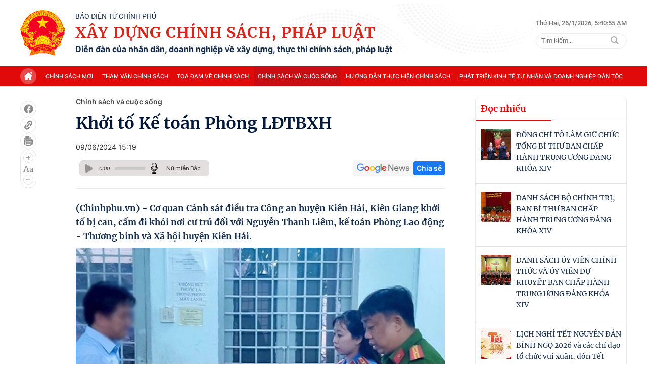

--- FILE ---
content_type: text/html; charset=utf-8
request_url: https://xaydungchinhsach.chinhphu.vn/ajax/detail-bottom.htm
body_size: 10389
content:

<div class="box-news-row">
    <div class="box-category timeline" data-layout="14" data-key="keycd">
        <div class="box-category-top">
            Xem thêm
        </div>
        <div class="box-category-middle timeline_list">
            

        <div class="box-category-item" data-newsid="119260126121119745">
            <a class="box-category-link-with-avatar img-resize" href="/huong-dan-trinh-tu-thu-tuc-de-nghi-cong-nhan-do-thi-loai-i-119260126121119745.htm" title="H&#x1B0;&#x1EDB;ng d&#x1EAB;n tr&#xEC;nh t&#x1EF1;, th&#x1EE7; t&#x1EE5;c &#x111;&#x1EC1; ngh&#x1ECB; c&#xF4;ng nh&#x1EAD;n &#x111;&#xF4; th&#x1ECB; lo&#x1EA1;i I" data-id="119260126121119745" data-newstype="0" data-type="0">
                <img fetchpriority="high" src="https://xdcs.cdnchinhphu.vn/zoom/267_167/446259493575335936/2026/1/26/do-thi-loai-i-17694040706561470222568-0-0-427-683-crop-1769404113282759095784.jpg" alt="Hướng dẫn tr&#236;nh tự, thủ tục đề nghị c&#244;ng nhận đ&#244; thị loại I" data-type="avatar" class="box-category-avatar" />
            </a>
            <div class="box-category-content">
                    <h2 class="box-category-title-text">
                            <a data-type="title" data-linktype="newsdetail" class="box-category-link-title" href="/huong-dan-trinh-tu-thu-tuc-de-nghi-cong-nhan-do-thi-loai-i-119260126121119745.htm" title="H&#x1B0;&#x1EDB;ng d&#x1EAB;n tr&#xEC;nh t&#x1EF1;, th&#x1EE7; t&#x1EE5;c &#x111;&#x1EC1; ngh&#x1ECB; c&#xF4;ng nh&#x1EAD;n &#x111;&#xF4; th&#x1ECB; lo&#x1EA1;i I" data-id="119260126121119745" data-newstype="0">H&#x1B0;&#x1EDB;ng d&#x1EAB;n tr&#xEC;nh t&#x1EF1;, th&#x1EE7; t&#x1EE5;c &#x111;&#x1EC1; ngh&#x1ECB; c&#xF4;ng nh&#x1EAD;n &#x111;&#xF4; th&#x1ECB; lo&#x1EA1;i I</a>
                    </h2>
                <a class="box-category-category" href="/chinh-sach-moi.htm" title="Ch&#xED;nh s&#xE1;ch m&#x1EDB;i">Ch&#xED;nh s&#xE1;ch m&#x1EDB;i</a>
                <div class="box-category-time">
                    <span class="icon">
                        <svg width="18" height="19" viewBox="0 0 18 19" fill="none" xmlns="http://www.w3.org/2000/svg">
                            <g clip-path="url(#clip0_3423_9270)">
                                <path d="M9 2.46484C12.728 2.46484 15.75 5.48682 15.75 9.21484C15.75 12.9429 12.728 15.9648 9 15.9648C5.27198 15.9648 2.25 12.9429 2.25 9.21484C2.25 5.48682 5.27198 2.46484 9 2.46484ZM9 3.81484C7.56783 3.81484 6.19432 4.38377 5.18162 5.39647C4.16893 6.40916 3.6 7.78267 3.6 9.21484C3.6 10.647 4.16893 12.0205 5.18162 13.0332C6.19432 14.0459 7.56783 14.6148 9 14.6148C10.4322 14.6148 11.8057 14.0459 12.8184 13.0332C13.8311 12.0205 14.4 10.647 14.4 9.21484C14.4 7.78267 13.8311 6.40916 12.8184 5.39647C11.8057 4.38377 10.4322 3.81484 9 3.81484ZM9 5.16484C9.16533 5.16487 9.3249 5.22556 9.44845 5.33543C9.572 5.44529 9.65093 5.59667 9.67028 5.76087L9.675 5.83984V8.93539L11.5022 10.7626C11.6233 10.8841 11.6936 11.0471 11.6988 11.2185C11.704 11.3899 11.6438 11.5569 11.5304 11.6855C11.417 11.8142 11.2589 11.8948 11.0881 11.9111C10.9174 11.9273 10.7469 11.878 10.6112 11.7731L10.5478 11.7171L8.52278 9.69207C8.41787 9.58707 8.35049 9.45042 8.33108 9.30327L8.325 9.21484V5.83984C8.325 5.66082 8.39612 5.48913 8.5227 5.36255C8.64929 5.23596 8.82098 5.16484 9 5.16484Z" fill="#999999"></path>
                            </g>
                            <defs>
                                <clipPath id="clip0_3423_9270">
                                    <rect width="18" height="18" fill="white" transform="translate(0 0.214844)">
                                    </rect>
                                </clipPath>
                            </defs>
                        </svg>
                    </span>
                    <span class="time-ago" title="01/26/2026 12:15:00 PM"></span>
                </div>
                
                    <p data-type="sapo" class="box-category-sapo">(Chinhphu.vn) - Ngh&#x1ECB; &#x111;&#x1ECB;nh 35/2026/N&#x110;-CP c&#x1EE7;a Ch&#xED;nh ph&#x1EE7; ban h&#xE0;nh ng&#xE0;y 22/1/2026 c&#xF3; n&#x1ED9;i dung h&#x1B0;&#x1EDB;ng d&#x1EAB;n tr&#xEC;nh t&#x1EF1;, th&#x1EE7; t&#x1EE5;c &#x111;&#x1EC1; ngh&#x1ECB; c&#xF4;ng nh&#x1EAD;n &#x111;&#xF4; th&#x1ECB; lo&#x1EA1;i I.</p>
                
            </div>
        </div>
        <div class="box-category-item" data-newsid="119260125202628087">
            <a class="box-category-link-with-avatar img-resize" href="/toan-van-chi-thi-so-01-ct-tw-ve-nghien-cuu-hoc-tap-quan-triet-tuyen-truyen-va-trien-khai-thuc-hien-nghi-quyet-dai-hoi-xiv-cua-dang-119260125202628087.htm" title="TO&#xC0;N V&#x102;N: Ch&#x1EC9; th&#x1ECB; s&#x1ED1; 01-CT/TW v&#x1EC1; nghi&#xEA;n c&#x1EE9;u, h&#x1ECD;c t&#x1EAD;p, qu&#xE1;n tri&#x1EC7;t, tuy&#xEA;n truy&#x1EC1;n v&#xE0; tri&#x1EC3;n khai th&#x1EF1;c hi&#x1EC7;n Ngh&#x1ECB; quy&#x1EBF;t &#x110;&#x1EA1;i h&#x1ED9;i XIV c&#x1EE7;a &#x110;&#x1EA3;ng" data-id="119260125202628087" data-newstype="0" data-type="0">
                <img fetchpriority="high" src="https://xdcs.cdnchinhphu.vn/zoom/267_167/446259493575335936/2026/1/25/231tbta123-17693475403501025443635-20-0-957-1500-crop-1769347558031229900592.jpg" alt="TO&#192;N VĂN: Chỉ thị số 01-CT/TW về nghi&#234;n cứu, học tập, qu&#225;n triệt, tuy&#234;n truyền v&#224; triển khai thực hiện Nghị quyết Đại hội XIV của Đảng" data-type="avatar" class="box-category-avatar" />
            </a>
            <div class="box-category-content">
                    <h3 class="box-category-title-text">
                            <a data-type="title" data-linktype="newsdetail" class="box-category-link-title" href="/toan-van-chi-thi-so-01-ct-tw-ve-nghien-cuu-hoc-tap-quan-triet-tuyen-truyen-va-trien-khai-thuc-hien-nghi-quyet-dai-hoi-xiv-cua-dang-119260125202628087.htm" title="TO&#xC0;N V&#x102;N: Ch&#x1EC9; th&#x1ECB; s&#x1ED1; 01-CT/TW v&#x1EC1; nghi&#xEA;n c&#x1EE9;u, h&#x1ECD;c t&#x1EAD;p, qu&#xE1;n tri&#x1EC7;t, tuy&#xEA;n truy&#x1EC1;n v&#xE0; tri&#x1EC3;n khai th&#x1EF1;c hi&#x1EC7;n Ngh&#x1ECB; quy&#x1EBF;t &#x110;&#x1EA1;i h&#x1ED9;i XIV c&#x1EE7;a &#x110;&#x1EA3;ng" data-id="119260125202628087" data-newstype="0">TO&#xC0;N V&#x102;N: Ch&#x1EC9; th&#x1ECB; s&#x1ED1; 01-CT/TW v&#x1EC1; nghi&#xEA;n c&#x1EE9;u, h&#x1ECD;c t&#x1EAD;p, qu&#xE1;n tri&#x1EC7;t, tuy&#xEA;n truy&#x1EC1;n v&#xE0; tri&#x1EC3;n khai th&#x1EF1;c hi&#x1EC7;n Ngh&#x1ECB; quy&#x1EBF;t &#x110;&#x1EA1;i h&#x1ED9;i XIV c&#x1EE7;a &#x110;&#x1EA3;ng</a>
                    </h3>
                <a class="box-category-category" href="/chinh-sach-va-cuoc-song.htm" title="Ch&#xED;nh s&#xE1;ch v&#xE0; cu&#x1ED9;c s&#x1ED1;ng">Ch&#xED;nh s&#xE1;ch v&#xE0; cu&#x1ED9;c s&#x1ED1;ng</a>
                <div class="box-category-time">
                    <span class="icon">
                        <svg width="18" height="19" viewBox="0 0 18 19" fill="none" xmlns="http://www.w3.org/2000/svg">
                            <g clip-path="url(#clip0_3423_9270)">
                                <path d="M9 2.46484C12.728 2.46484 15.75 5.48682 15.75 9.21484C15.75 12.9429 12.728 15.9648 9 15.9648C5.27198 15.9648 2.25 12.9429 2.25 9.21484C2.25 5.48682 5.27198 2.46484 9 2.46484ZM9 3.81484C7.56783 3.81484 6.19432 4.38377 5.18162 5.39647C4.16893 6.40916 3.6 7.78267 3.6 9.21484C3.6 10.647 4.16893 12.0205 5.18162 13.0332C6.19432 14.0459 7.56783 14.6148 9 14.6148C10.4322 14.6148 11.8057 14.0459 12.8184 13.0332C13.8311 12.0205 14.4 10.647 14.4 9.21484C14.4 7.78267 13.8311 6.40916 12.8184 5.39647C11.8057 4.38377 10.4322 3.81484 9 3.81484ZM9 5.16484C9.16533 5.16487 9.3249 5.22556 9.44845 5.33543C9.572 5.44529 9.65093 5.59667 9.67028 5.76087L9.675 5.83984V8.93539L11.5022 10.7626C11.6233 10.8841 11.6936 11.0471 11.6988 11.2185C11.704 11.3899 11.6438 11.5569 11.5304 11.6855C11.417 11.8142 11.2589 11.8948 11.0881 11.9111C10.9174 11.9273 10.7469 11.878 10.6112 11.7731L10.5478 11.7171L8.52278 9.69207C8.41787 9.58707 8.35049 9.45042 8.33108 9.30327L8.325 9.21484V5.83984C8.325 5.66082 8.39612 5.48913 8.5227 5.36255C8.64929 5.23596 8.82098 5.16484 9 5.16484Z" fill="#999999"></path>
                            </g>
                            <defs>
                                <clipPath id="clip0_3423_9270">
                                    <rect width="18" height="18" fill="white" transform="translate(0 0.214844)">
                                    </rect>
                                </clipPath>
                            </defs>
                        </svg>
                    </span>
                    <span class="time-ago" title="01/26/2026 12:06:00 PM"></span>
                </div>
                
                    <p data-type="sapo" class="box-category-sapo">(Chinhphu.vn) - To&#xE0;n v&#x103;n Ch&#x1EC9; th&#x1ECB; s&#x1ED1; 01-CT/TW ng&#xE0;y 23/01/2026 c&#x1EE7;a B&#x1ED9; Ch&#xED;nh tr&#x1ECB; v&#x1EC1; nghi&#xEA;n c&#x1EE9;u, h&#x1ECD;c t&#x1EAD;p, qu&#xE1;n tri&#x1EC7;t, tuy&#xEA;n truy&#x1EC1;n v&#xE0; tri&#x1EC3;n khai th&#x1EF1;c hi&#x1EC7;n Ngh&#x1ECB; quy&#x1EBF;t &#x110;&#x1EA1;i h&#x1ED9;i &#x111;&#x1EA1;i bi&#x1EC3;u to&#xE0;n qu&#x1ED1;c l&#x1EA7;n th&#x1EE9; XIV c&#x1EE7;a &#x110;&#x1EA3;ng.</p>
                
            </div>
        </div>
        <div class="box-category-item" data-newsid="119260126114828122">
            <a class="box-category-link-with-avatar img-resize" href="/sua-quy-dinh-ve-tieu-chuan-suc-khoe-dac-thu-va-kham-suc-khoe-doi-voi-luc-luong-cong-an-nhan-dan-119260126114828122.htm" title="S&#x1EED;a quy &#x111;&#x1ECB;nh v&#x1EC1; ti&#xEA;u chu&#x1EA9;n s&#x1EE9;c kh&#x1ECF;e &#x111;&#x1EB7;c th&#xF9; v&#xE0; kh&#xE1;m s&#x1EE9;c kh&#x1ECF;e &#x111;&#x1ED1;i v&#x1EDB;i l&#x1EF1;c l&#x1B0;&#x1EE3;ng C&#xF4;ng an nh&#xE2;n d&#xE2;n" data-id="119260126114828122" data-newstype="0" data-type="0">
                <img fetchpriority="high" src="https://xdcs.cdnchinhphu.vn/zoom/267_167/446259493575335936/2026/1/26/ca-17694028350561203795203-0-0-450-720-crop-1769402872386296519544.jpg" alt="Sửa quy định về ti&#234;u chuẩn sức khỏe đặc th&#249; v&#224; kh&#225;m sức khỏe đối với lực lượng C&#244;ng an nh&#226;n d&#226;n" data-type="avatar" class="box-category-avatar" />
            </a>
            <div class="box-category-content">
                    <h3 class="box-category-title-text">
                            <a data-type="title" data-linktype="newsdetail" class="box-category-link-title" href="/sua-quy-dinh-ve-tieu-chuan-suc-khoe-dac-thu-va-kham-suc-khoe-doi-voi-luc-luong-cong-an-nhan-dan-119260126114828122.htm" title="S&#x1EED;a quy &#x111;&#x1ECB;nh v&#x1EC1; ti&#xEA;u chu&#x1EA9;n s&#x1EE9;c kh&#x1ECF;e &#x111;&#x1EB7;c th&#xF9; v&#xE0; kh&#xE1;m s&#x1EE9;c kh&#x1ECF;e &#x111;&#x1ED1;i v&#x1EDB;i l&#x1EF1;c l&#x1B0;&#x1EE3;ng C&#xF4;ng an nh&#xE2;n d&#xE2;n" data-id="119260126114828122" data-newstype="0">S&#x1EED;a quy &#x111;&#x1ECB;nh v&#x1EC1; ti&#xEA;u chu&#x1EA9;n s&#x1EE9;c kh&#x1ECF;e &#x111;&#x1EB7;c th&#xF9; v&#xE0; kh&#xE1;m s&#x1EE9;c kh&#x1ECF;e &#x111;&#x1ED1;i v&#x1EDB;i l&#x1EF1;c l&#x1B0;&#x1EE3;ng C&#xF4;ng an nh&#xE2;n d&#xE2;n</a>
                    </h3>
                <a class="box-category-category" href="/huong-dan-thuc-hien-chinh-sach.htm" title="H&#x1B0;&#x1EDB;ng d&#x1EAB;n th&#x1EF1;c hi&#x1EC7;n ch&#xED;nh s&#xE1;ch">H&#x1B0;&#x1EDB;ng d&#x1EAB;n th&#x1EF1;c hi&#x1EC7;n ch&#xED;nh s&#xE1;ch</a>
                <div class="box-category-time">
                    <span class="icon">
                        <svg width="18" height="19" viewBox="0 0 18 19" fill="none" xmlns="http://www.w3.org/2000/svg">
                            <g clip-path="url(#clip0_3423_9270)">
                                <path d="M9 2.46484C12.728 2.46484 15.75 5.48682 15.75 9.21484C15.75 12.9429 12.728 15.9648 9 15.9648C5.27198 15.9648 2.25 12.9429 2.25 9.21484C2.25 5.48682 5.27198 2.46484 9 2.46484ZM9 3.81484C7.56783 3.81484 6.19432 4.38377 5.18162 5.39647C4.16893 6.40916 3.6 7.78267 3.6 9.21484C3.6 10.647 4.16893 12.0205 5.18162 13.0332C6.19432 14.0459 7.56783 14.6148 9 14.6148C10.4322 14.6148 11.8057 14.0459 12.8184 13.0332C13.8311 12.0205 14.4 10.647 14.4 9.21484C14.4 7.78267 13.8311 6.40916 12.8184 5.39647C11.8057 4.38377 10.4322 3.81484 9 3.81484ZM9 5.16484C9.16533 5.16487 9.3249 5.22556 9.44845 5.33543C9.572 5.44529 9.65093 5.59667 9.67028 5.76087L9.675 5.83984V8.93539L11.5022 10.7626C11.6233 10.8841 11.6936 11.0471 11.6988 11.2185C11.704 11.3899 11.6438 11.5569 11.5304 11.6855C11.417 11.8142 11.2589 11.8948 11.0881 11.9111C10.9174 11.9273 10.7469 11.878 10.6112 11.7731L10.5478 11.7171L8.52278 9.69207C8.41787 9.58707 8.35049 9.45042 8.33108 9.30327L8.325 9.21484V5.83984C8.325 5.66082 8.39612 5.48913 8.5227 5.36255C8.64929 5.23596 8.82098 5.16484 9 5.16484Z" fill="#999999"></path>
                            </g>
                            <defs>
                                <clipPath id="clip0_3423_9270">
                                    <rect width="18" height="18" fill="white" transform="translate(0 0.214844)">
                                    </rect>
                                </clipPath>
                            </defs>
                        </svg>
                    </span>
                    <span class="time-ago" title="01/26/2026 12:05:00 PM"></span>
                </div>
                
                    <p data-type="sapo" class="box-category-sapo">(Chinhphu.vn) - B&#x1ED9; tr&#x1B0;&#x1EDF;ng B&#x1ED9; C&#xF4;ng an L&#x1B0;&#x1A1;ng Tam Quang &#x111;&#xE3; k&#xFD; ban h&#xE0;nh Th&#xF4;ng t&#x1B0; s&#x1ED1; 131/2025/TT-BCA s&#x1EED;a &#x111;&#x1ED5;i, b&#x1ED5; sung m&#x1ED9;t s&#x1ED1; &#x111;i&#x1EC1;u c&#x1EE7;a Th&#xF4;ng t&#x1B0; s&#x1ED1; 62/2023/TT-BCA ng&#xE0;y 14/11/2023 quy &#x111;&#x1ECB;nh v&#x1EC1; ti&#xEA;u chu&#x1EA9;n s&#x1EE9;c kh&#x1ECF;e &#x111;&#x1EB7;c th&#xF9; v&#xE0; kh&#xE1;m s&#x1EE9;c kh&#x1ECF;e &#x111;&#x1ED1;i v&#x1EDB;i l&#x1EF1;c l&#x1B0;&#x1EE3;ng C&#xF4;ng an nh&#xE2;n d&#xE2;n.</p>
                
            </div>
        </div>
        <div class="box-category-item" data-newsid="119260121111210485">
            <a class="box-category-link-with-avatar img-resize" href="/noi-dung-co-ban-cua-luat-xay-dung-135-2025-qh15-119260121111210485.htm" title="N&#x1ED9;i dung c&#x1A1; b&#x1EA3;n c&#x1EE7;a Lu&#x1EAD;t X&#xE2;y d&#x1EF1;ng 135/2025/QH15" data-id="119260121111210485" data-newstype="0" data-type="0">
                <img fetchpriority="high" src="https://xdcs.cdnchinhphu.vn/zoom/267_167/446259493575335936/2026/1/21/xdvn-17689685999572067039471-22-0-491-750-crop-1768968619493869723150.jpg" alt="Nội dung cơ bản của Luật X&#226;y dựng 135/2025/QH15" data-type="avatar" class="box-category-avatar" />
            </a>
            <div class="box-category-content">
                    <h3 class="box-category-title-text">
                            <a data-type="title" data-linktype="newsdetail" class="box-category-link-title" href="/noi-dung-co-ban-cua-luat-xay-dung-135-2025-qh15-119260121111210485.htm" title="N&#x1ED9;i dung c&#x1A1; b&#x1EA3;n c&#x1EE7;a Lu&#x1EAD;t X&#xE2;y d&#x1EF1;ng 135/2025/QH15" data-id="119260121111210485" data-newstype="0">N&#x1ED9;i dung c&#x1A1; b&#x1EA3;n c&#x1EE7;a Lu&#x1EAD;t X&#xE2;y d&#x1EF1;ng 135/2025/QH15</a>
                    </h3>
                <a class="box-category-category" href="/chinh-sach-va-cuoc-song.htm" title="Ch&#xED;nh s&#xE1;ch v&#xE0; cu&#x1ED9;c s&#x1ED1;ng">Ch&#xED;nh s&#xE1;ch v&#xE0; cu&#x1ED9;c s&#x1ED1;ng</a>
                <div class="box-category-time">
                    <span class="icon">
                        <svg width="18" height="19" viewBox="0 0 18 19" fill="none" xmlns="http://www.w3.org/2000/svg">
                            <g clip-path="url(#clip0_3423_9270)">
                                <path d="M9 2.46484C12.728 2.46484 15.75 5.48682 15.75 9.21484C15.75 12.9429 12.728 15.9648 9 15.9648C5.27198 15.9648 2.25 12.9429 2.25 9.21484C2.25 5.48682 5.27198 2.46484 9 2.46484ZM9 3.81484C7.56783 3.81484 6.19432 4.38377 5.18162 5.39647C4.16893 6.40916 3.6 7.78267 3.6 9.21484C3.6 10.647 4.16893 12.0205 5.18162 13.0332C6.19432 14.0459 7.56783 14.6148 9 14.6148C10.4322 14.6148 11.8057 14.0459 12.8184 13.0332C13.8311 12.0205 14.4 10.647 14.4 9.21484C14.4 7.78267 13.8311 6.40916 12.8184 5.39647C11.8057 4.38377 10.4322 3.81484 9 3.81484ZM9 5.16484C9.16533 5.16487 9.3249 5.22556 9.44845 5.33543C9.572 5.44529 9.65093 5.59667 9.67028 5.76087L9.675 5.83984V8.93539L11.5022 10.7626C11.6233 10.8841 11.6936 11.0471 11.6988 11.2185C11.704 11.3899 11.6438 11.5569 11.5304 11.6855C11.417 11.8142 11.2589 11.8948 11.0881 11.9111C10.9174 11.9273 10.7469 11.878 10.6112 11.7731L10.5478 11.7171L8.52278 9.69207C8.41787 9.58707 8.35049 9.45042 8.33108 9.30327L8.325 9.21484V5.83984C8.325 5.66082 8.39612 5.48913 8.5227 5.36255C8.64929 5.23596 8.82098 5.16484 9 5.16484Z" fill="#999999"></path>
                            </g>
                            <defs>
                                <clipPath id="clip0_3423_9270">
                                    <rect width="18" height="18" fill="white" transform="translate(0 0.214844)">
                                    </rect>
                                </clipPath>
                            </defs>
                        </svg>
                    </span>
                    <span class="time-ago" title="01/26/2026 11:52:00 AM"></span>
                </div>
                
                    <p data-type="sapo" class="box-category-sapo">(Chinhphu.vn) - Lu&#x1EAD;t X&#xE2;y d&#x1EF1;ng s&#x1ED1; 135/2025/QH15 &#x111;&#x1B0;&#x1EE3;c Qu&#x1ED1;c h&#x1ED9;i kh&#xF3;a XV th&#xF4;ng qua t&#x1EA1;i K&#x1EF3; h&#x1ECD;p th&#x1EE9; 10 (ng&#xE0;y 10/12/2025) v&#xE0; c&#xF3; hi&#x1EC7;u l&#x1EF1;c thi h&#xE0;nh t&#x1EEB; ng&#xE0;y 01/7/2026 (ri&#xEA;ng &#x111;&#x1ED1;i v&#x1EDB;i kho&#x1EA3;n 2, kho&#x1EA3;n 3 &#x110;i&#x1EC1;u 43, &#x110;i&#x1EC1;u 71 v&#xE0; c&#xE1;c kho&#x1EA3;n 3, 4, 5 &#x110;i&#x1EC1;u 95 c&#x1EE7;a Lu&#x1EAD;t n&#xE0;y c&#xF3; hi&#x1EC7;u l&#x1EF1;c thi h&#xE0;nh t&#x1EEB; ng&#xE0;y 01/01/2026). </p>
                
            </div>
        </div>
        <div class="box-category-item" data-newsid="119260123144204743">
            <a class="box-category-link-with-avatar img-resize" href="/noi-dung-chinh-cua-luat-thue-thu-nhap-ca-nhan-so-109-2025-qh15-119260123144204743.htm" title="N&#x1ED9;i dung ch&#xED;nh c&#x1EE7;a Lu&#x1EAD;t Thu&#x1EBF; thu nh&#x1EAD;p c&#xE1; nh&#xE2;n s&#x1ED1; 109/2025/QH15" data-id="119260123144204743" data-newstype="0" data-type="0">
                <img fetchpriority="high" src="https://xdcs.cdnchinhphu.vn/zoom/267_167/446259493575335936/2026/1/23/thuecn-1769154067600247228871-0-0-1193-1908-crop-17691540716052034577067.jpg" alt="Nội dung ch&#237;nh của Luật Thuế thu nhập c&#225; nh&#226;n số 109/2025/QH15" data-type="avatar" class="box-category-avatar" />
            </a>
            <div class="box-category-content">
                    <h3 class="box-category-title-text">
                            <a data-type="title" data-linktype="newsdetail" class="box-category-link-title" href="/noi-dung-chinh-cua-luat-thue-thu-nhap-ca-nhan-so-109-2025-qh15-119260123144204743.htm" title="N&#x1ED9;i dung ch&#xED;nh c&#x1EE7;a Lu&#x1EAD;t Thu&#x1EBF; thu nh&#x1EAD;p c&#xE1; nh&#xE2;n s&#x1ED1; 109/2025/QH15" data-id="119260123144204743" data-newstype="0">N&#x1ED9;i dung ch&#xED;nh c&#x1EE7;a Lu&#x1EAD;t Thu&#x1EBF; thu nh&#x1EAD;p c&#xE1; nh&#xE2;n s&#x1ED1; 109/2025/QH15</a>
                    </h3>
                <a class="box-category-category" href="/chinh-sach-moi.htm" title="Ch&#xED;nh s&#xE1;ch m&#x1EDB;i">Ch&#xED;nh s&#xE1;ch m&#x1EDB;i</a>
                <div class="box-category-time">
                    <span class="icon">
                        <svg width="18" height="19" viewBox="0 0 18 19" fill="none" xmlns="http://www.w3.org/2000/svg">
                            <g clip-path="url(#clip0_3423_9270)">
                                <path d="M9 2.46484C12.728 2.46484 15.75 5.48682 15.75 9.21484C15.75 12.9429 12.728 15.9648 9 15.9648C5.27198 15.9648 2.25 12.9429 2.25 9.21484C2.25 5.48682 5.27198 2.46484 9 2.46484ZM9 3.81484C7.56783 3.81484 6.19432 4.38377 5.18162 5.39647C4.16893 6.40916 3.6 7.78267 3.6 9.21484C3.6 10.647 4.16893 12.0205 5.18162 13.0332C6.19432 14.0459 7.56783 14.6148 9 14.6148C10.4322 14.6148 11.8057 14.0459 12.8184 13.0332C13.8311 12.0205 14.4 10.647 14.4 9.21484C14.4 7.78267 13.8311 6.40916 12.8184 5.39647C11.8057 4.38377 10.4322 3.81484 9 3.81484ZM9 5.16484C9.16533 5.16487 9.3249 5.22556 9.44845 5.33543C9.572 5.44529 9.65093 5.59667 9.67028 5.76087L9.675 5.83984V8.93539L11.5022 10.7626C11.6233 10.8841 11.6936 11.0471 11.6988 11.2185C11.704 11.3899 11.6438 11.5569 11.5304 11.6855C11.417 11.8142 11.2589 11.8948 11.0881 11.9111C10.9174 11.9273 10.7469 11.878 10.6112 11.7731L10.5478 11.7171L8.52278 9.69207C8.41787 9.58707 8.35049 9.45042 8.33108 9.30327L8.325 9.21484V5.83984C8.325 5.66082 8.39612 5.48913 8.5227 5.36255C8.64929 5.23596 8.82098 5.16484 9 5.16484Z" fill="#999999"></path>
                            </g>
                            <defs>
                                <clipPath id="clip0_3423_9270">
                                    <rect width="18" height="18" fill="white" transform="translate(0 0.214844)">
                                    </rect>
                                </clipPath>
                            </defs>
                        </svg>
                    </span>
                    <span class="time-ago" title="01/26/2026 11:43:00 AM"></span>
                </div>
                
                    <p data-type="sapo" class="box-category-sapo">(Chinhphu.vn) - S&#x1EED;a &#x111;&#x1ED5;i, ho&#xE0;n thi&#x1EC7;n v&#xE0; b&#x1ED5; sung quy &#x111;&#x1ECB;nh &#x111;&#x1ED1;i v&#x1EDB;i m&#x1ED9;t s&#x1ED1; kho&#x1EA3;n thu nh&#x1EAD;p &#x111;&#x1B0;&#x1EE3;c mi&#x1EC5;n thu&#x1EBF;; s&#x1EED;a &#x111;&#x1ED5;i quy &#x111;&#x1ECB;nh v&#x1EC1; thu&#x1EBF; thu nh&#x1EAD;p c&#xE1; nh&#xE2;n &#x111;&#x1ED1;i v&#x1EDB;i c&#xE1; nh&#xE2;n kinh doanh; s&#x1EED;a &#x111;&#x1ED5;i quy &#x111;&#x1ECB;nh v&#x1EC1; gi&#x1EA3;m tr&#x1EEB; gia c&#x1EA3;nh, gi&#x1EA3;m tr&#x1EEB; &#x111;&#x1ED1;i v&#x1EDB;i c&#xE1;c kho&#x1EA3;n &#x111;&#xF3;ng g&#xF3;p t&#x1EEB; thi&#x1EC7;n, nh&#xE2;n &#x111;&#x1EA1;o v&#xE0; c&#xE1;c kho&#x1EA3;n gi&#x1EA3;m tr&#x1EEB;;... l&#xE0; nh&#x1EEF;ng n&#x1ED9;i dung ch&#xED;nh c&#x1EE7;a c&#x1EE7;a Lu&#x1EAD;t Thu&#x1EBF; thu nh&#x1EAD;p c&#xE1; nh&#xE2;n s&#x1ED1; 109/2025/QH15.</p>
                
            </div>
        </div>
        <div class="box-category-item" data-newsid="119260123104152555">
            <a class="box-category-link-with-avatar img-resize" href="/de-xuat-sua-quy-dinh-dang-tin-buon-voi-le-tang-quan-nhan-nghi-huu-tu-dai-ta-tro-xuong-119260123104152555.htm" title="&#x110;&#x1EC1; xu&#x1EA5;t s&#x1EED;a quy &#x111;&#x1ECB;nh &#x111;&#x103;ng tin bu&#x1ED3;n v&#x1EDB;i l&#x1EC5; tang qu&#xE2;n nh&#xE2;n ngh&#x1EC9; h&#x1B0;u t&#x1EEB; &#x110;&#x1EA1;i t&#xE1; tr&#x1EDF; xu&#x1ED1;ng" data-id="119260123104152555" data-newstype="0" data-type="0">
                <img fetchpriority="high" src="https://xdcs.cdnchinhphu.vn/zoom/267_167/446259493575335936/2026/1/23/le-tang-quan-doi-nghi-huu-17691396764912024680064-7-0-179-275-crop-17691396879901363121997.jpg" alt="Đề xuất sửa quy định đăng tin buồn với lễ tang qu&#226;n nh&#226;n nghỉ hưu từ Đại t&#225; trở xuống" data-type="avatar" class="box-category-avatar" />
            </a>
            <div class="box-category-content">
                    <h3 class="box-category-title-text">
                            <a data-type="title" data-linktype="newsdetail" class="box-category-link-title" href="/de-xuat-sua-quy-dinh-dang-tin-buon-voi-le-tang-quan-nhan-nghi-huu-tu-dai-ta-tro-xuong-119260123104152555.htm" title="&#x110;&#x1EC1; xu&#x1EA5;t s&#x1EED;a quy &#x111;&#x1ECB;nh &#x111;&#x103;ng tin bu&#x1ED3;n v&#x1EDB;i l&#x1EC5; tang qu&#xE2;n nh&#xE2;n ngh&#x1EC9; h&#x1B0;u t&#x1EEB; &#x110;&#x1EA1;i t&#xE1; tr&#x1EDF; xu&#x1ED1;ng" data-id="119260123104152555" data-newstype="0">&#x110;&#x1EC1; xu&#x1EA5;t s&#x1EED;a quy &#x111;&#x1ECB;nh &#x111;&#x103;ng tin bu&#x1ED3;n v&#x1EDB;i l&#x1EC5; tang qu&#xE2;n nh&#xE2;n ngh&#x1EC9; h&#x1B0;u t&#x1EEB; &#x110;&#x1EA1;i t&#xE1; tr&#x1EDF; xu&#x1ED1;ng</a>
                    </h3>
                <a class="box-category-category" href="/tham-van-chinh-sach.htm" title="Tham v&#x1EA5;n ch&#xED;nh s&#xE1;ch">Tham v&#x1EA5;n ch&#xED;nh s&#xE1;ch</a>
                <div class="box-category-time">
                    <span class="icon">
                        <svg width="18" height="19" viewBox="0 0 18 19" fill="none" xmlns="http://www.w3.org/2000/svg">
                            <g clip-path="url(#clip0_3423_9270)">
                                <path d="M9 2.46484C12.728 2.46484 15.75 5.48682 15.75 9.21484C15.75 12.9429 12.728 15.9648 9 15.9648C5.27198 15.9648 2.25 12.9429 2.25 9.21484C2.25 5.48682 5.27198 2.46484 9 2.46484ZM9 3.81484C7.56783 3.81484 6.19432 4.38377 5.18162 5.39647C4.16893 6.40916 3.6 7.78267 3.6 9.21484C3.6 10.647 4.16893 12.0205 5.18162 13.0332C6.19432 14.0459 7.56783 14.6148 9 14.6148C10.4322 14.6148 11.8057 14.0459 12.8184 13.0332C13.8311 12.0205 14.4 10.647 14.4 9.21484C14.4 7.78267 13.8311 6.40916 12.8184 5.39647C11.8057 4.38377 10.4322 3.81484 9 3.81484ZM9 5.16484C9.16533 5.16487 9.3249 5.22556 9.44845 5.33543C9.572 5.44529 9.65093 5.59667 9.67028 5.76087L9.675 5.83984V8.93539L11.5022 10.7626C11.6233 10.8841 11.6936 11.0471 11.6988 11.2185C11.704 11.3899 11.6438 11.5569 11.5304 11.6855C11.417 11.8142 11.2589 11.8948 11.0881 11.9111C10.9174 11.9273 10.7469 11.878 10.6112 11.7731L10.5478 11.7171L8.52278 9.69207C8.41787 9.58707 8.35049 9.45042 8.33108 9.30327L8.325 9.21484V5.83984C8.325 5.66082 8.39612 5.48913 8.5227 5.36255C8.64929 5.23596 8.82098 5.16484 9 5.16484Z" fill="#999999"></path>
                            </g>
                            <defs>
                                <clipPath id="clip0_3423_9270">
                                    <rect width="18" height="18" fill="white" transform="translate(0 0.214844)">
                                    </rect>
                                </clipPath>
                            </defs>
                        </svg>
                    </span>
                    <span class="time-ago" title="01/26/2026 11:26:00 AM"></span>
                </div>
                
                    <p data-type="sapo" class="box-category-sapo">(Chinhphu.vn) - B&#x1ED9; Qu&#x1ED1;c ph&#xF2;ng &#x111;ang l&#x1EA5;y &#xFD; ki&#x1EBF;n d&#x1EF1; th&#x1EA3;o s&#x1EED;a Th&#xF4;ng t&#x1B0; 86/2016/TT-BQP v&#x1EC1; l&#x1EC5; tang qu&#xE2;n nh&#xE2;n, c&#xF4;ng nh&#xE2;n, vi&#xEA;n ch&#x1EE9;c qu&#x1ED1;c ph&#xF2;ng; ng&#x1B0;&#x1EDD;i l&#xE0;m c&#x1A1; y&#x1EBF;u do B&#x1ED9; Qu&#x1ED1;c ph&#xF2;ng qu&#x1EA3;n l&#xFD;.</p>
                
            </div>
        </div>
        <div class="box-category-item" data-newsid="119260123095138259">
            <a class="box-category-link-with-avatar img-resize" href="/de-xuat-sua-doi-bo-sung-chuc-danh-cap-bac-quan-ham-duoc-to-chuc-le-tang-cap-nha-nuoc-le-tang-cap-cao-119260123095138259.htm" title="&#x110;&#x1EC1; xu&#x1EA5;t s&#x1EED;a &#x111;&#x1ED5;i, b&#x1ED5; sung ch&#x1EE9;c danh, c&#x1EA5;p b&#x1EAD;c qu&#xE2;n h&#xE0;m &#x111;&#x1B0;&#x1EE3;c t&#x1ED5; ch&#x1EE9;c L&#x1EC5; tang c&#x1EA5;p Nh&#xE0; n&#x1B0;&#x1EDB;c, L&#x1EC5; tang c&#x1EA5;p cao" data-id="119260123095138259" data-newstype="0" data-type="0">
                <img fetchpriority="high" src="https://xdcs.cdnchinhphu.vn/zoom/267_167/446259493575335936/2026/1/23/le-tang-cap-nha-nuoc-1769136339049997758634-50-0-800-1200-crop-17691363763371395866612.png" alt="Đề xuất sửa đổi, bổ sung chức danh, cấp bậc qu&#226;n h&#224;m được tổ chức Lễ tang cấp Nh&#224; nước, Lễ tang cấp cao" data-type="avatar" class="box-category-avatar" />
            </a>
            <div class="box-category-content">
                    <h3 class="box-category-title-text">
                            <a data-type="title" data-linktype="newsdetail" class="box-category-link-title" href="/de-xuat-sua-doi-bo-sung-chuc-danh-cap-bac-quan-ham-duoc-to-chuc-le-tang-cap-nha-nuoc-le-tang-cap-cao-119260123095138259.htm" title="&#x110;&#x1EC1; xu&#x1EA5;t s&#x1EED;a &#x111;&#x1ED5;i, b&#x1ED5; sung ch&#x1EE9;c danh, c&#x1EA5;p b&#x1EAD;c qu&#xE2;n h&#xE0;m &#x111;&#x1B0;&#x1EE3;c t&#x1ED5; ch&#x1EE9;c L&#x1EC5; tang c&#x1EA5;p Nh&#xE0; n&#x1B0;&#x1EDB;c, L&#x1EC5; tang c&#x1EA5;p cao" data-id="119260123095138259" data-newstype="0">&#x110;&#x1EC1; xu&#x1EA5;t s&#x1EED;a &#x111;&#x1ED5;i, b&#x1ED5; sung ch&#x1EE9;c danh, c&#x1EA5;p b&#x1EAD;c qu&#xE2;n h&#xE0;m &#x111;&#x1B0;&#x1EE3;c t&#x1ED5; ch&#x1EE9;c L&#x1EC5; tang c&#x1EA5;p Nh&#xE0; n&#x1B0;&#x1EDB;c, L&#x1EC5; tang c&#x1EA5;p cao</a>
                    </h3>
                <a class="box-category-category" href="/tham-van-chinh-sach.htm" title="Tham v&#x1EA5;n ch&#xED;nh s&#xE1;ch">Tham v&#x1EA5;n ch&#xED;nh s&#xE1;ch</a>
                <div class="box-category-time">
                    <span class="icon">
                        <svg width="18" height="19" viewBox="0 0 18 19" fill="none" xmlns="http://www.w3.org/2000/svg">
                            <g clip-path="url(#clip0_3423_9270)">
                                <path d="M9 2.46484C12.728 2.46484 15.75 5.48682 15.75 9.21484C15.75 12.9429 12.728 15.9648 9 15.9648C5.27198 15.9648 2.25 12.9429 2.25 9.21484C2.25 5.48682 5.27198 2.46484 9 2.46484ZM9 3.81484C7.56783 3.81484 6.19432 4.38377 5.18162 5.39647C4.16893 6.40916 3.6 7.78267 3.6 9.21484C3.6 10.647 4.16893 12.0205 5.18162 13.0332C6.19432 14.0459 7.56783 14.6148 9 14.6148C10.4322 14.6148 11.8057 14.0459 12.8184 13.0332C13.8311 12.0205 14.4 10.647 14.4 9.21484C14.4 7.78267 13.8311 6.40916 12.8184 5.39647C11.8057 4.38377 10.4322 3.81484 9 3.81484ZM9 5.16484C9.16533 5.16487 9.3249 5.22556 9.44845 5.33543C9.572 5.44529 9.65093 5.59667 9.67028 5.76087L9.675 5.83984V8.93539L11.5022 10.7626C11.6233 10.8841 11.6936 11.0471 11.6988 11.2185C11.704 11.3899 11.6438 11.5569 11.5304 11.6855C11.417 11.8142 11.2589 11.8948 11.0881 11.9111C10.9174 11.9273 10.7469 11.878 10.6112 11.7731L10.5478 11.7171L8.52278 9.69207C8.41787 9.58707 8.35049 9.45042 8.33108 9.30327L8.325 9.21484V5.83984C8.325 5.66082 8.39612 5.48913 8.5227 5.36255C8.64929 5.23596 8.82098 5.16484 9 5.16484Z" fill="#999999"></path>
                            </g>
                            <defs>
                                <clipPath id="clip0_3423_9270">
                                    <rect width="18" height="18" fill="white" transform="translate(0 0.214844)">
                                    </rect>
                                </clipPath>
                            </defs>
                        </svg>
                    </span>
                    <span class="time-ago" title="01/26/2026 11:26:00 AM"></span>
                </div>
                
                    <p data-type="sapo" class="box-category-sapo">(Chinhphu.vn) - B&#x1ED9; Qu&#x1ED1;c ph&#xF2;ng &#x111;ang l&#x1EA5;y &#xFD; ki&#x1EBF;n s&#x1EED;a D&#x1EF1; th&#x1EA3;o Th&#xF4;ng t&#x1B0; 86/2016/TT-BQP v&#x1EC1; l&#x1EC5; tang qu&#xE2;n nh&#xE2;n, c&#xF4;ng nh&#xE2;n, vi&#xEA;n ch&#x1EE9;c qu&#x1ED1;c ph&#xF2;ng; ng&#x1B0;&#x1EDD;i l&#xE0;m c&#x1A1; y&#x1EBF;u do B&#x1ED9; Qu&#x1ED1;c ph&#xF2;ng qu&#x1EA3;n l&#xFD;.</p>
                
            </div>
        </div>
        <div class="box-category-item" data-newsid="119260126104056236">
            <a class="box-category-link-with-avatar img-resize" href="/co-che-chinh-sach-uu-dai-phat-trien-do-thi-xanh-119260126104056236.htm" title="C&#x1A1; ch&#x1EBF;, ch&#xED;nh s&#xE1;ch &#x1B0;u &#x111;&#xE3;i ph&#xE1;t tri&#x1EC3;n &#x111;&#xF4; th&#x1ECB; xanh" data-id="119260126104056236" data-newstype="0" data-type="0">
                <img fetchpriority="high" src="https://xdcs.cdnchinhphu.vn/zoom/267_167/446259493575335936/2026/1/26/do-thi-xanh-17693986422571008037544-21-0-334-500-crop-1769398662611499260914.jpg" alt="Cơ chế, ch&#237;nh s&#225;ch ưu đ&#227;i ph&#225;t triển đ&#244; thị xanh" data-type="avatar" class="box-category-avatar" />
            </a>
            <div class="box-category-content">
                    <h3 class="box-category-title-text">
                            <a data-type="title" data-linktype="newsdetail" class="box-category-link-title" href="/co-che-chinh-sach-uu-dai-phat-trien-do-thi-xanh-119260126104056236.htm" title="C&#x1A1; ch&#x1EBF;, ch&#xED;nh s&#xE1;ch &#x1B0;u &#x111;&#xE3;i ph&#xE1;t tri&#x1EC3;n &#x111;&#xF4; th&#x1ECB; xanh" data-id="119260126104056236" data-newstype="0">C&#x1A1; ch&#x1EBF;, ch&#xED;nh s&#xE1;ch &#x1B0;u &#x111;&#xE3;i ph&#xE1;t tri&#x1EC3;n &#x111;&#xF4; th&#x1ECB; xanh</a>
                    </h3>
                <a class="box-category-category" href="/chinh-sach-moi.htm" title="Ch&#xED;nh s&#xE1;ch m&#x1EDB;i">Ch&#xED;nh s&#xE1;ch m&#x1EDB;i</a>
                <div class="box-category-time">
                    <span class="icon">
                        <svg width="18" height="19" viewBox="0 0 18 19" fill="none" xmlns="http://www.w3.org/2000/svg">
                            <g clip-path="url(#clip0_3423_9270)">
                                <path d="M9 2.46484C12.728 2.46484 15.75 5.48682 15.75 9.21484C15.75 12.9429 12.728 15.9648 9 15.9648C5.27198 15.9648 2.25 12.9429 2.25 9.21484C2.25 5.48682 5.27198 2.46484 9 2.46484ZM9 3.81484C7.56783 3.81484 6.19432 4.38377 5.18162 5.39647C4.16893 6.40916 3.6 7.78267 3.6 9.21484C3.6 10.647 4.16893 12.0205 5.18162 13.0332C6.19432 14.0459 7.56783 14.6148 9 14.6148C10.4322 14.6148 11.8057 14.0459 12.8184 13.0332C13.8311 12.0205 14.4 10.647 14.4 9.21484C14.4 7.78267 13.8311 6.40916 12.8184 5.39647C11.8057 4.38377 10.4322 3.81484 9 3.81484ZM9 5.16484C9.16533 5.16487 9.3249 5.22556 9.44845 5.33543C9.572 5.44529 9.65093 5.59667 9.67028 5.76087L9.675 5.83984V8.93539L11.5022 10.7626C11.6233 10.8841 11.6936 11.0471 11.6988 11.2185C11.704 11.3899 11.6438 11.5569 11.5304 11.6855C11.417 11.8142 11.2589 11.8948 11.0881 11.9111C10.9174 11.9273 10.7469 11.878 10.6112 11.7731L10.5478 11.7171L8.52278 9.69207C8.41787 9.58707 8.35049 9.45042 8.33108 9.30327L8.325 9.21484V5.83984C8.325 5.66082 8.39612 5.48913 8.5227 5.36255C8.64929 5.23596 8.82098 5.16484 9 5.16484Z" fill="#999999"></path>
                            </g>
                            <defs>
                                <clipPath id="clip0_3423_9270">
                                    <rect width="18" height="18" fill="white" transform="translate(0 0.214844)">
                                    </rect>
                                </clipPath>
                            </defs>
                        </svg>
                    </span>
                    <span class="time-ago" title="01/26/2026 11:25:00 AM"></span>
                </div>
                
                    <p data-type="sapo" class="box-category-sapo">(Chinhphu.vn) - C&#x1A1; ch&#x1EBF;, ch&#xED;nh s&#xE1;ch &#x1B0;u &#x111;&#xE3;i ph&#xE1;t tri&#x1EC3;n &#x111;&#xF4; th&#x1ECB; xanh &#x111;&#x1B0;&#x1EE3;c quy &#x111;&#x1ECB;nh t&#x1EA1;i Ngh&#x1ECB; &#x111;&#x1ECB;nh 35/2026/N&#x110;-CP v&#x1EC1; quy &#x111;&#x1ECB;nh chi ti&#x1EBF;t m&#x1ED9;t s&#x1ED1; &#x111;i&#x1EC1;u c&#x1EE7;a Ngh&#x1ECB; quy&#x1EBF;t v&#x1EC1; ph&#xE2;n lo&#x1EA1;i &#x111;&#xF4; th&#x1ECB;.</p>
                
            </div>
        </div>
        <div class="box-category-item" data-newsid="119260126102542248">
            <a class="box-category-link-with-avatar img-resize" href="/toan-van-nghi-dinh-35-2026-nd-cp-quy-dinh-chi-tiet-mot-so-dieu-cua-nghi-quyet-ve-phan-loai-do-thi-119260126102542248.htm" title="TO&#xC0;N V&#x102;N: Ngh&#x1ECB; &#x111;&#x1ECB;nh 35/2026/N&#x110;-CP quy &#x111;&#x1ECB;nh chi ti&#x1EBF;t m&#x1ED9;t s&#x1ED1; &#x111;i&#x1EC1;u c&#x1EE7;a Ngh&#x1ECB; quy&#x1EBF;t v&#x1EC1; ph&#xE2;n lo&#x1EA1;i &#x111;&#xF4; th&#x1ECB;" data-id="119260126102542248" data-newstype="0" data-type="0">
                <img fetchpriority="high" src="https://xdcs.cdnchinhphu.vn/zoom/267_167/446259493575335936/2026/1/26/cay-xanh-17693977147991016581002-0-36-336-574-crop-17693977393741729973750.jpg" alt="TO&#192;N VĂN: Nghị định 35/2026/NĐ-CP quy định chi tiết một số điều của Nghị quyết về ph&#226;n loại đ&#244; thị" data-type="avatar" class="box-category-avatar" />
            </a>
            <div class="box-category-content">
                    <h3 class="box-category-title-text">
                            <a data-type="title" data-linktype="newsdetail" class="box-category-link-title" href="/toan-van-nghi-dinh-35-2026-nd-cp-quy-dinh-chi-tiet-mot-so-dieu-cua-nghi-quyet-ve-phan-loai-do-thi-119260126102542248.htm" title="TO&#xC0;N V&#x102;N: Ngh&#x1ECB; &#x111;&#x1ECB;nh 35/2026/N&#x110;-CP quy &#x111;&#x1ECB;nh chi ti&#x1EBF;t m&#x1ED9;t s&#x1ED1; &#x111;i&#x1EC1;u c&#x1EE7;a Ngh&#x1ECB; quy&#x1EBF;t v&#x1EC1; ph&#xE2;n lo&#x1EA1;i &#x111;&#xF4; th&#x1ECB;" data-id="119260126102542248" data-newstype="0">TO&#xC0;N V&#x102;N: Ngh&#x1ECB; &#x111;&#x1ECB;nh 35/2026/N&#x110;-CP quy &#x111;&#x1ECB;nh chi ti&#x1EBF;t m&#x1ED9;t s&#x1ED1; &#x111;i&#x1EC1;u c&#x1EE7;a Ngh&#x1ECB; quy&#x1EBF;t v&#x1EC1; ph&#xE2;n lo&#x1EA1;i &#x111;&#xF4; th&#x1ECB;</a>
                    </h3>
                <a class="box-category-category" href="/chinh-sach-moi.htm" title="Ch&#xED;nh s&#xE1;ch m&#x1EDB;i">Ch&#xED;nh s&#xE1;ch m&#x1EDB;i</a>
                <div class="box-category-time">
                    <span class="icon">
                        <svg width="18" height="19" viewBox="0 0 18 19" fill="none" xmlns="http://www.w3.org/2000/svg">
                            <g clip-path="url(#clip0_3423_9270)">
                                <path d="M9 2.46484C12.728 2.46484 15.75 5.48682 15.75 9.21484C15.75 12.9429 12.728 15.9648 9 15.9648C5.27198 15.9648 2.25 12.9429 2.25 9.21484C2.25 5.48682 5.27198 2.46484 9 2.46484ZM9 3.81484C7.56783 3.81484 6.19432 4.38377 5.18162 5.39647C4.16893 6.40916 3.6 7.78267 3.6 9.21484C3.6 10.647 4.16893 12.0205 5.18162 13.0332C6.19432 14.0459 7.56783 14.6148 9 14.6148C10.4322 14.6148 11.8057 14.0459 12.8184 13.0332C13.8311 12.0205 14.4 10.647 14.4 9.21484C14.4 7.78267 13.8311 6.40916 12.8184 5.39647C11.8057 4.38377 10.4322 3.81484 9 3.81484ZM9 5.16484C9.16533 5.16487 9.3249 5.22556 9.44845 5.33543C9.572 5.44529 9.65093 5.59667 9.67028 5.76087L9.675 5.83984V8.93539L11.5022 10.7626C11.6233 10.8841 11.6936 11.0471 11.6988 11.2185C11.704 11.3899 11.6438 11.5569 11.5304 11.6855C11.417 11.8142 11.2589 11.8948 11.0881 11.9111C10.9174 11.9273 10.7469 11.878 10.6112 11.7731L10.5478 11.7171L8.52278 9.69207C8.41787 9.58707 8.35049 9.45042 8.33108 9.30327L8.325 9.21484V5.83984C8.325 5.66082 8.39612 5.48913 8.5227 5.36255C8.64929 5.23596 8.82098 5.16484 9 5.16484Z" fill="#999999"></path>
                            </g>
                            <defs>
                                <clipPath id="clip0_3423_9270">
                                    <rect width="18" height="18" fill="white" transform="translate(0 0.214844)">
                                    </rect>
                                </clipPath>
                            </defs>
                        </svg>
                    </span>
                    <span class="time-ago" title="01/26/2026 11:25:00 AM"></span>
                </div>
                
                    <p data-type="sapo" class="box-category-sapo">(Chinhphu.vn) - Ch&#xED;nh ph&#x1EE7; v&#x1EEB;a ban h&#xE0;nh Ngh&#x1ECB; &#x111;&#x1ECB;nh s&#x1ED1; 35/2026/N&#x110;-CP ng&#xE0;y 22/1/2026 quy &#x111;&#x1ECB;nh chi ti&#x1EBF;t m&#x1ED9;t s&#x1ED1; &#x111;i&#x1EC1;u c&#x1EE7;a Ngh&#x1ECB; quy&#x1EBF;t v&#x1EC1; ph&#xE2;n lo&#x1EA1;i &#x111;&#xF4; th&#x1ECB;. </p>
                
            </div>
        </div>
        <div class="box-category-item" data-newsid="119260126110926562">
            <a class="box-category-link-with-avatar img-resize" href="/tu-thang-1-2026-nguoi-nop-thue-khong-phai-nop-le-phi-mon-bai-119260126110926562.htm" title="T&#x1EEB; th&#xE1;ng 1/2026 Ng&#x1B0;&#x1EDD;i n&#x1ED9;p thu&#x1EBF; kh&#xF4;ng ph&#x1EA3;i n&#x1ED9;p l&#x1EC7; ph&#xED; m&#xF4;n b&#xE0;i" data-id="119260126110926562" data-newstype="0" data-type="0">
                <img fetchpriority="high" src="https://xdcs.cdnchinhphu.vn/zoom/267_167/446259493575335936/2026/1/26/thue-1769400501525800924474-0-0-1250-2000-crop-17694005119441057769805.jpg" alt="Từ th&#225;ng 1/2026 Người nộp thuế kh&#244;ng phải nộp lệ ph&#237; m&#244;n b&#224;i" data-type="avatar" class="box-category-avatar" />
            </a>
            <div class="box-category-content">
                    <h3 class="box-category-title-text">
                            <a data-type="title" data-linktype="newsdetail" class="box-category-link-title" href="/tu-thang-1-2026-nguoi-nop-thue-khong-phai-nop-le-phi-mon-bai-119260126110926562.htm" title="T&#x1EEB; th&#xE1;ng 1/2026 Ng&#x1B0;&#x1EDD;i n&#x1ED9;p thu&#x1EBF; kh&#xF4;ng ph&#x1EA3;i n&#x1ED9;p l&#x1EC7; ph&#xED; m&#xF4;n b&#xE0;i" data-id="119260126110926562" data-newstype="0">T&#x1EEB; th&#xE1;ng 1/2026 Ng&#x1B0;&#x1EDD;i n&#x1ED9;p thu&#x1EBF; kh&#xF4;ng ph&#x1EA3;i n&#x1ED9;p l&#x1EC7; ph&#xED; m&#xF4;n b&#xE0;i</a>
                    </h3>
                <a class="box-category-category" href="/huong-dan-thuc-hien-chinh-sach.htm" title="H&#x1B0;&#x1EDB;ng d&#x1EAB;n th&#x1EF1;c hi&#x1EC7;n ch&#xED;nh s&#xE1;ch">H&#x1B0;&#x1EDB;ng d&#x1EAB;n th&#x1EF1;c hi&#x1EC7;n ch&#xED;nh s&#xE1;ch</a>
                <div class="box-category-time">
                    <span class="icon">
                        <svg width="18" height="19" viewBox="0 0 18 19" fill="none" xmlns="http://www.w3.org/2000/svg">
                            <g clip-path="url(#clip0_3423_9270)">
                                <path d="M9 2.46484C12.728 2.46484 15.75 5.48682 15.75 9.21484C15.75 12.9429 12.728 15.9648 9 15.9648C5.27198 15.9648 2.25 12.9429 2.25 9.21484C2.25 5.48682 5.27198 2.46484 9 2.46484ZM9 3.81484C7.56783 3.81484 6.19432 4.38377 5.18162 5.39647C4.16893 6.40916 3.6 7.78267 3.6 9.21484C3.6 10.647 4.16893 12.0205 5.18162 13.0332C6.19432 14.0459 7.56783 14.6148 9 14.6148C10.4322 14.6148 11.8057 14.0459 12.8184 13.0332C13.8311 12.0205 14.4 10.647 14.4 9.21484C14.4 7.78267 13.8311 6.40916 12.8184 5.39647C11.8057 4.38377 10.4322 3.81484 9 3.81484ZM9 5.16484C9.16533 5.16487 9.3249 5.22556 9.44845 5.33543C9.572 5.44529 9.65093 5.59667 9.67028 5.76087L9.675 5.83984V8.93539L11.5022 10.7626C11.6233 10.8841 11.6936 11.0471 11.6988 11.2185C11.704 11.3899 11.6438 11.5569 11.5304 11.6855C11.417 11.8142 11.2589 11.8948 11.0881 11.9111C10.9174 11.9273 10.7469 11.878 10.6112 11.7731L10.5478 11.7171L8.52278 9.69207C8.41787 9.58707 8.35049 9.45042 8.33108 9.30327L8.325 9.21484V5.83984C8.325 5.66082 8.39612 5.48913 8.5227 5.36255C8.64929 5.23596 8.82098 5.16484 9 5.16484Z" fill="#999999"></path>
                            </g>
                            <defs>
                                <clipPath id="clip0_3423_9270">
                                    <rect width="18" height="18" fill="white" transform="translate(0 0.214844)">
                                    </rect>
                                </clipPath>
                            </defs>
                        </svg>
                    </span>
                    <span class="time-ago" title="01/26/2026 11:24:00 AM"></span>
                </div>
                
                    <p data-type="sapo" class="box-category-sapo">(Chinhphu.vn) - Ng&#xE0;y 23/01/2026, C&#x1EE5;c Thu&#x1EBF; ban h&#xE0;nh C&#xF4;ng v&#x103;n s&#x1ED1; 645/CT-CS v&#x1EC1; vi&#x1EC7;c &#x111;&#x1EC1; ngh&#x1ECB; c&#xE1;c Thu&#x1EBF; t&#x1EC9;nh, th&#xE0;nh ph&#x1ED1; t&#x1ED5; ch&#x1EE9;c tuy&#xEA;n truy&#x1EC1;n, ph&#x1ED5; bi&#x1EBF;n n&#x1ED9;i dung n&#xE0;y &#x111;&#x1EBF;n ng&#x1B0;&#x1EDD;i n&#x1ED9;p thu&#x1EBF; &#x111;&#x1EC3; th&#x1EF1;c hi&#x1EC7;n th&#x1ED1;ng nh&#x1EA5;t vi&#x1EC7;c k&#xEA; khai, n&#x1ED9;p l&#x1EC7; ph&#xED; m&#xF4;n b&#xE0;i k&#x1EC3; t&#x1EEB; n&#x103;m 2026.</p>
                
            </div>
        </div>
        <div class="box-category-item" data-newsid="119251002130522291">
            <a class="box-category-link-with-avatar img-resize" href="/de-xuat-phuong-an-nghi-tet-am-lich-nghi-le-quoc-khanh-nam-2026-119251002130522291.htm" title="L&#x1ECA;CH NGH&#x1EC8; T&#x1EBE;T NGUY&#xCA;N &#x110;&#xC1;N B&#xCD;NH NG&#x1ECC; 2026 v&#xE0; c&#xE1;c ch&#x1EC9; &#x111;&#x1EA1;o t&#x1ED5; ch&#x1EE9;c vui xu&#xE2;n, &#x111;&#xF3;n T&#x1EBF;t" data-id="119251002130522291" data-newstype="1" data-type="0">
                <img fetchpriority="high" src="https://xdcs.cdnchinhphu.vn/zoom/267_167/446259493575335936/2025/10/2/untitled-4-17593849867481889776836-0-24-354-590-crop-17593850469691086173357.jpg" alt="LỊCH NGHỈ TẾT NGUY&#202;N Đ&#193;N B&#205;NH NGỌ 2026 v&#224; c&#225;c chỉ đạo tổ chức vui xu&#226;n, đ&#243;n Tết" data-type="avatar" class="box-category-avatar" />
            </a>
            <div class="box-category-content">
                    <h3 class="box-category-title-text">
                            <a data-type="title" data-linktype="newsdetail" class="box-category-link-title" href="/de-xuat-phuong-an-nghi-tet-am-lich-nghi-le-quoc-khanh-nam-2026-119251002130522291.htm" title="L&#x1ECA;CH NGH&#x1EC8; T&#x1EBE;T NGUY&#xCA;N &#x110;&#xC1;N B&#xCD;NH NG&#x1ECC; 2026 v&#xE0; c&#xE1;c ch&#x1EC9; &#x111;&#x1EA1;o t&#x1ED5; ch&#x1EE9;c vui xu&#xE2;n, &#x111;&#xF3;n T&#x1EBF;t" data-id="119251002130522291" data-newstype="1">L&#x1ECA;CH NGH&#x1EC8; T&#x1EBE;T NGUY&#xCA;N &#x110;&#xC1;N B&#xCD;NH NG&#x1ECC; 2026 v&#xE0; c&#xE1;c ch&#x1EC9; &#x111;&#x1EA1;o t&#x1ED5; ch&#x1EE9;c vui xu&#xE2;n, &#x111;&#xF3;n T&#x1EBF;t</a>
                    </h3>
                <a class="box-category-category" href="/chinh-sach-va-cuoc-song.htm" title="Ch&#xED;nh s&#xE1;ch v&#xE0; cu&#x1ED9;c s&#x1ED1;ng">Ch&#xED;nh s&#xE1;ch v&#xE0; cu&#x1ED9;c s&#x1ED1;ng</a>
                <div class="box-category-time">
                    <span class="icon">
                        <svg width="18" height="19" viewBox="0 0 18 19" fill="none" xmlns="http://www.w3.org/2000/svg">
                            <g clip-path="url(#clip0_3423_9270)">
                                <path d="M9 2.46484C12.728 2.46484 15.75 5.48682 15.75 9.21484C15.75 12.9429 12.728 15.9648 9 15.9648C5.27198 15.9648 2.25 12.9429 2.25 9.21484C2.25 5.48682 5.27198 2.46484 9 2.46484ZM9 3.81484C7.56783 3.81484 6.19432 4.38377 5.18162 5.39647C4.16893 6.40916 3.6 7.78267 3.6 9.21484C3.6 10.647 4.16893 12.0205 5.18162 13.0332C6.19432 14.0459 7.56783 14.6148 9 14.6148C10.4322 14.6148 11.8057 14.0459 12.8184 13.0332C13.8311 12.0205 14.4 10.647 14.4 9.21484C14.4 7.78267 13.8311 6.40916 12.8184 5.39647C11.8057 4.38377 10.4322 3.81484 9 3.81484ZM9 5.16484C9.16533 5.16487 9.3249 5.22556 9.44845 5.33543C9.572 5.44529 9.65093 5.59667 9.67028 5.76087L9.675 5.83984V8.93539L11.5022 10.7626C11.6233 10.8841 11.6936 11.0471 11.6988 11.2185C11.704 11.3899 11.6438 11.5569 11.5304 11.6855C11.417 11.8142 11.2589 11.8948 11.0881 11.9111C10.9174 11.9273 10.7469 11.878 10.6112 11.7731L10.5478 11.7171L8.52278 9.69207C8.41787 9.58707 8.35049 9.45042 8.33108 9.30327L8.325 9.21484V5.83984C8.325 5.66082 8.39612 5.48913 8.5227 5.36255C8.64929 5.23596 8.82098 5.16484 9 5.16484Z" fill="#999999"></path>
                            </g>
                            <defs>
                                <clipPath id="clip0_3423_9270">
                                    <rect width="18" height="18" fill="white" transform="translate(0 0.214844)">
                                    </rect>
                                </clipPath>
                            </defs>
                        </svg>
                    </span>
                    <span class="time-ago" title="01/26/2026 11:16:00 AM"></span>
                </div>
                
                    <p data-type="sapo" class="box-category-sapo">(Chinhphu.vn) - L&#x1ECB;ch ngh&#x1EC9; T&#x1EBF;t Nguy&#xEA;n &#x110;&#xE1;n B&#xED;nh Ng&#x1ECD; n&#x103;m 2026 v&#xE0; c&#xE1;c ch&#x1EC9; &#x111;&#x1EA1;o c&#x1EE7;a Ban B&#xED; th&#x1B0;, Ch&#xED;nh ph&#x1EE7;, Th&#x1EE7; t&#x1B0;&#x1EDB;ng Ch&#xED;nh ph&#x1EE7; v&#x1EC1; vi&#x1EC7;c t&#x1ED5; ch&#x1EE9;c vui xu&#xE2;n, &#x111;&#xF3;n T&#x1EBF;t vui t&#x1B0;&#x1A1;i, l&#xE0;nh m&#x1EA1;nh, an to&#xE0;n, ti&#x1EBF;t ki&#x1EC7;m.</p>
                
            </div>
        </div>
        <div class="box-category-item" data-newsid="119260123104948104">
            <a class="box-category-link-with-avatar img-resize" href="/tu-1-7-nguoi-dung-dau-co-quan-chuyen-mon-thuoc-ubnd-cap-xa-duoc-cap-ho-chieu-cong-vu-119260123104948104.htm" title="T&#x1EEB; 1/7, ng&#x1B0;&#x1EDD;i &#x111;&#x1EE9;ng &#x111;&#x1EA7;u c&#x1A1; quan chuy&#xEA;n m&#xF4;n thu&#x1ED9;c UBND c&#x1EA5;p x&#xE3; &#x111;&#x1B0;&#x1EE3;c c&#x1EA5;p h&#x1ED9; chi&#x1EBF;u c&#xF4;ng v&#x1EE5;" data-id="119260123104948104" data-newstype="0" data-type="0">
                <img fetchpriority="high" src="https://xdcs.cdnchinhphu.vn/zoom/267_167/446259493575335936/2026/1/23/hochieu-17691397977171919082725-79-0-565-777-crop-176913980804081814949.jpg" alt="Từ 1/7, người đứng đầu cơ quan chuy&#234;n m&#244;n thuộc UBND cấp x&#227; được cấp hộ chiếu c&#244;ng vụ" data-type="avatar" class="box-category-avatar" />
            </a>
            <div class="box-category-content">
                    <h3 class="box-category-title-text">
                            <a data-type="title" data-linktype="newsdetail" class="box-category-link-title" href="/tu-1-7-nguoi-dung-dau-co-quan-chuyen-mon-thuoc-ubnd-cap-xa-duoc-cap-ho-chieu-cong-vu-119260123104948104.htm" title="T&#x1EEB; 1/7, ng&#x1B0;&#x1EDD;i &#x111;&#x1EE9;ng &#x111;&#x1EA7;u c&#x1A1; quan chuy&#xEA;n m&#xF4;n thu&#x1ED9;c UBND c&#x1EA5;p x&#xE3; &#x111;&#x1B0;&#x1EE3;c c&#x1EA5;p h&#x1ED9; chi&#x1EBF;u c&#xF4;ng v&#x1EE5;" data-id="119260123104948104" data-newstype="0">T&#x1EEB; 1/7, ng&#x1B0;&#x1EDD;i &#x111;&#x1EE9;ng &#x111;&#x1EA7;u c&#x1A1; quan chuy&#xEA;n m&#xF4;n thu&#x1ED9;c UBND c&#x1EA5;p x&#xE3; &#x111;&#x1B0;&#x1EE3;c c&#x1EA5;p h&#x1ED9; chi&#x1EBF;u c&#xF4;ng v&#x1EE5;</a>
                    </h3>
                <a class="box-category-category" href="/chinh-sach-moi.htm" title="Ch&#xED;nh s&#xE1;ch m&#x1EDB;i">Ch&#xED;nh s&#xE1;ch m&#x1EDB;i</a>
                <div class="box-category-time">
                    <span class="icon">
                        <svg width="18" height="19" viewBox="0 0 18 19" fill="none" xmlns="http://www.w3.org/2000/svg">
                            <g clip-path="url(#clip0_3423_9270)">
                                <path d="M9 2.46484C12.728 2.46484 15.75 5.48682 15.75 9.21484C15.75 12.9429 12.728 15.9648 9 15.9648C5.27198 15.9648 2.25 12.9429 2.25 9.21484C2.25 5.48682 5.27198 2.46484 9 2.46484ZM9 3.81484C7.56783 3.81484 6.19432 4.38377 5.18162 5.39647C4.16893 6.40916 3.6 7.78267 3.6 9.21484C3.6 10.647 4.16893 12.0205 5.18162 13.0332C6.19432 14.0459 7.56783 14.6148 9 14.6148C10.4322 14.6148 11.8057 14.0459 12.8184 13.0332C13.8311 12.0205 14.4 10.647 14.4 9.21484C14.4 7.78267 13.8311 6.40916 12.8184 5.39647C11.8057 4.38377 10.4322 3.81484 9 3.81484ZM9 5.16484C9.16533 5.16487 9.3249 5.22556 9.44845 5.33543C9.572 5.44529 9.65093 5.59667 9.67028 5.76087L9.675 5.83984V8.93539L11.5022 10.7626C11.6233 10.8841 11.6936 11.0471 11.6988 11.2185C11.704 11.3899 11.6438 11.5569 11.5304 11.6855C11.417 11.8142 11.2589 11.8948 11.0881 11.9111C10.9174 11.9273 10.7469 11.878 10.6112 11.7731L10.5478 11.7171L8.52278 9.69207C8.41787 9.58707 8.35049 9.45042 8.33108 9.30327L8.325 9.21484V5.83984C8.325 5.66082 8.39612 5.48913 8.5227 5.36255C8.64929 5.23596 8.82098 5.16484 9 5.16484Z" fill="#999999"></path>
                            </g>
                            <defs>
                                <clipPath id="clip0_3423_9270">
                                    <rect width="18" height="18" fill="white" transform="translate(0 0.214844)">
                                    </rect>
                                </clipPath>
                            </defs>
                        </svg>
                    </span>
                    <span class="time-ago" title="01/26/2026 10:35:00 AM"></span>
                </div>
                
                    <p data-type="sapo" class="box-category-sapo">(Chinhphu.vn) - Theo Lu&#x1EAD;t 118/2025/QH15 s&#x1EED;a &#x111;&#x1ED5;i, b&#x1ED5; sung 10 lu&#x1EAD;t li&#xEA;n quan &#x111;&#x1EBF;n an ninh, tr&#x1EAD;t t&#x1EF1;, ng&#x1B0;&#x1EDD;i &#x111;&#x1EE9;ng &#x111;&#x1EA7;u c&#x1A1; quan chuy&#xEA;n m&#xF4;n thu&#x1ED9;c UBND c&#x1EA5;p x&#xE3; &#x111;&#x1B0;&#x1EE3;c c&#x1EA5;p h&#x1ED9; chi&#x1EBF;u c&#xF4;ng v&#x1EE5;.</p>
                
            </div>
        </div>
        <div class="box-category-item" data-newsid="119260122105154662">
            <a class="box-category-link-with-avatar img-resize" href="/khan-truong-dua-van-phong-dang-ky-dat-dai-khuyen-nong-ban-quan-ly-vao-hoat-dong-hieu-luc-hieu-qua-119260122105154662.htm" title="Kh&#x1EA9;n tr&#x1B0;&#x1A1;ng &#x111;&#x1B0;a v&#x103;n ph&#xF2;ng &#x111;&#x103;ng k&#xFD; &#x111;&#x1EA5;t &#x111;ai, khuy&#x1EBF;n n&#xF4;ng, ban qu&#x1EA3;n l&#xFD; v&#xE0;o ho&#x1EA1;t &#x111;&#x1ED9;ng hi&#x1EC7;u l&#x1EF1;c, hi&#x1EC7;u qu&#x1EA3;" data-id="119260122105154662" data-newstype="0" data-type="0">
                <img fetchpriority="high" src="https://xdcs.cdnchinhphu.vn/zoom/267_167/446259493575335936/2026/1/22/van-phong-dki-dat-dai-176905388276259678513-0-0-630-1008-crop-1769053892251459889819.jpg" alt="Khẩn trương đưa văn ph&#242;ng đăng k&#253; đất đai, khuyến n&#244;ng, ban quản l&#253; v&#224;o hoạt động hiệu lực, hiệu quả" data-type="avatar" class="box-category-avatar" />
            </a>
            <div class="box-category-content">
                    <h3 class="box-category-title-text">
                            <a data-type="title" data-linktype="newsdetail" class="box-category-link-title" href="/khan-truong-dua-van-phong-dang-ky-dat-dai-khuyen-nong-ban-quan-ly-vao-hoat-dong-hieu-luc-hieu-qua-119260122105154662.htm" title="Kh&#x1EA9;n tr&#x1B0;&#x1A1;ng &#x111;&#x1B0;a v&#x103;n ph&#xF2;ng &#x111;&#x103;ng k&#xFD; &#x111;&#x1EA5;t &#x111;ai, khuy&#x1EBF;n n&#xF4;ng, ban qu&#x1EA3;n l&#xFD; v&#xE0;o ho&#x1EA1;t &#x111;&#x1ED9;ng hi&#x1EC7;u l&#x1EF1;c, hi&#x1EC7;u qu&#x1EA3;" data-id="119260122105154662" data-newstype="0">Kh&#x1EA9;n tr&#x1B0;&#x1A1;ng &#x111;&#x1B0;a v&#x103;n ph&#xF2;ng &#x111;&#x103;ng k&#xFD; &#x111;&#x1EA5;t &#x111;ai, khuy&#x1EBF;n n&#xF4;ng, ban qu&#x1EA3;n l&#xFD; v&#xE0;o ho&#x1EA1;t &#x111;&#x1ED9;ng hi&#x1EC7;u l&#x1EF1;c, hi&#x1EC7;u qu&#x1EA3;</a>
                    </h3>
                <a class="box-category-category" href="/chinh-sach-moi.htm" title="Ch&#xED;nh s&#xE1;ch m&#x1EDB;i">Ch&#xED;nh s&#xE1;ch m&#x1EDB;i</a>
                <div class="box-category-time">
                    <span class="icon">
                        <svg width="18" height="19" viewBox="0 0 18 19" fill="none" xmlns="http://www.w3.org/2000/svg">
                            <g clip-path="url(#clip0_3423_9270)">
                                <path d="M9 2.46484C12.728 2.46484 15.75 5.48682 15.75 9.21484C15.75 12.9429 12.728 15.9648 9 15.9648C5.27198 15.9648 2.25 12.9429 2.25 9.21484C2.25 5.48682 5.27198 2.46484 9 2.46484ZM9 3.81484C7.56783 3.81484 6.19432 4.38377 5.18162 5.39647C4.16893 6.40916 3.6 7.78267 3.6 9.21484C3.6 10.647 4.16893 12.0205 5.18162 13.0332C6.19432 14.0459 7.56783 14.6148 9 14.6148C10.4322 14.6148 11.8057 14.0459 12.8184 13.0332C13.8311 12.0205 14.4 10.647 14.4 9.21484C14.4 7.78267 13.8311 6.40916 12.8184 5.39647C11.8057 4.38377 10.4322 3.81484 9 3.81484ZM9 5.16484C9.16533 5.16487 9.3249 5.22556 9.44845 5.33543C9.572 5.44529 9.65093 5.59667 9.67028 5.76087L9.675 5.83984V8.93539L11.5022 10.7626C11.6233 10.8841 11.6936 11.0471 11.6988 11.2185C11.704 11.3899 11.6438 11.5569 11.5304 11.6855C11.417 11.8142 11.2589 11.8948 11.0881 11.9111C10.9174 11.9273 10.7469 11.878 10.6112 11.7731L10.5478 11.7171L8.52278 9.69207C8.41787 9.58707 8.35049 9.45042 8.33108 9.30327L8.325 9.21484V5.83984C8.325 5.66082 8.39612 5.48913 8.5227 5.36255C8.64929 5.23596 8.82098 5.16484 9 5.16484Z" fill="#999999"></path>
                            </g>
                            <defs>
                                <clipPath id="clip0_3423_9270">
                                    <rect width="18" height="18" fill="white" transform="translate(0 0.214844)">
                                    </rect>
                                </clipPath>
                            </defs>
                        </svg>
                    </span>
                    <span class="time-ago" title="01/26/2026 09:55:00 AM"></span>
                </div>
                
                    <p data-type="sapo" class="box-category-sapo">(Chinhphu.vn) - Th&#x1EE7; t&#x1B0;&#x1EDB;ng y&#xEA;u c&#x1EA7;u kh&#x1EA9;n tr&#x1B0;&#x1A1;ng &#x111;&#x1B0;a c&#xE1;c t&#x1ED5; ch&#x1EE9;c, &#x111;&#x1A1;n v&#x1ECB; chuy&#xEA;n m&#xF4;n nh&#x1B0; khuy&#x1EBF;n n&#xF4;ng, v&#x103;n ph&#xF2;ng &#x111;&#x103;ng k&#xFD; &#x111;&#x1EA5;t &#x111;ai, ban qu&#x1EA3;n l&#xFD; v&#xE0;o ho&#x1EA1;t &#x111;&#x1ED9;ng hi&#x1EC7;u l&#x1EF1;c, hi&#x1EC7;u qu&#x1EA3;, b&#x1EA3;o &#x111;&#x1EA3;m cung &#x1EE9;ng &#x111;&#x1EA7;y &#x111;&#x1EE7; d&#x1ECB;ch v&#x1EE5; c&#xF4;ng thi&#x1EBF;t y&#x1EBF;u cho ng&#x1B0;&#x1EDD;i d&#xE2;n v&#xE0; doanh nghi&#x1EC7;p.</p>
                
            </div>
        </div>
        <div class="box-category-item" data-newsid="11926012211584228">
            <a class="box-category-link-with-avatar img-resize" href="/gan-chat-cai-cach-tien-luong-voi-sap-xep-bo-may-tinh-gian-bien-che-tra-luong-theo-vi-tri-viec-lam-11926012211584228.htm" title="C&#x1EA3;i c&#xE1;ch ti&#x1EC1;n l&#x1B0;&#x1A1;ng ph&#x1EA3;i g&#x1EAF;n ch&#x1EB7;t v&#x1EDB;i s&#x1EAF;p x&#x1EBF;p b&#x1ED9; m&#xE1;y, tinh gi&#x1EA3;n bi&#xEA;n ch&#x1EBF; v&#xE0; tr&#x1EA3; l&#x1B0;&#x1A1;ng theo v&#x1ECB; tr&#xED; vi&#x1EC7;c l&#xE0;m" data-id="11926012211584228" data-newstype="0" data-type="0">
                <img fetchpriority="high" src="https://xdcs.cdnchinhphu.vn/zoom/267_167/446259493575335936/2026/1/22/tienluong-17690574773851619728742.jpeg" alt="Cải c&#225;ch tiền lương phải gắn chặt với sắp xếp bộ m&#225;y, tinh giản bi&#234;n chế v&#224; trả lương theo vị tr&#237; việc l&#224;m" data-type="avatar" class="box-category-avatar" />
            </a>
            <div class="box-category-content">
                    <h3 class="box-category-title-text">
                            <a data-type="title" data-linktype="newsdetail" class="box-category-link-title" href="/gan-chat-cai-cach-tien-luong-voi-sap-xep-bo-may-tinh-gian-bien-che-tra-luong-theo-vi-tri-viec-lam-11926012211584228.htm" title="C&#x1EA3;i c&#xE1;ch ti&#x1EC1;n l&#x1B0;&#x1A1;ng ph&#x1EA3;i g&#x1EAF;n ch&#x1EB7;t v&#x1EDB;i s&#x1EAF;p x&#x1EBF;p b&#x1ED9; m&#xE1;y, tinh gi&#x1EA3;n bi&#xEA;n ch&#x1EBF; v&#xE0; tr&#x1EA3; l&#x1B0;&#x1A1;ng theo v&#x1ECB; tr&#xED; vi&#x1EC7;c l&#xE0;m" data-id="11926012211584228" data-newstype="0">C&#x1EA3;i c&#xE1;ch ti&#x1EC1;n l&#x1B0;&#x1A1;ng ph&#x1EA3;i g&#x1EAF;n ch&#x1EB7;t v&#x1EDB;i s&#x1EAF;p x&#x1EBF;p b&#x1ED9; m&#xE1;y, tinh gi&#x1EA3;n bi&#xEA;n ch&#x1EBF; v&#xE0; tr&#x1EA3; l&#x1B0;&#x1A1;ng theo v&#x1ECB; tr&#xED; vi&#x1EC7;c l&#xE0;m</a>
                    </h3>
                <a class="box-category-category" href="/tham-van-chinh-sach.htm" title="Tham v&#x1EA5;n ch&#xED;nh s&#xE1;ch">Tham v&#x1EA5;n ch&#xED;nh s&#xE1;ch</a>
                <div class="box-category-time">
                    <span class="icon">
                        <svg width="18" height="19" viewBox="0 0 18 19" fill="none" xmlns="http://www.w3.org/2000/svg">
                            <g clip-path="url(#clip0_3423_9270)">
                                <path d="M9 2.46484C12.728 2.46484 15.75 5.48682 15.75 9.21484C15.75 12.9429 12.728 15.9648 9 15.9648C5.27198 15.9648 2.25 12.9429 2.25 9.21484C2.25 5.48682 5.27198 2.46484 9 2.46484ZM9 3.81484C7.56783 3.81484 6.19432 4.38377 5.18162 5.39647C4.16893 6.40916 3.6 7.78267 3.6 9.21484C3.6 10.647 4.16893 12.0205 5.18162 13.0332C6.19432 14.0459 7.56783 14.6148 9 14.6148C10.4322 14.6148 11.8057 14.0459 12.8184 13.0332C13.8311 12.0205 14.4 10.647 14.4 9.21484C14.4 7.78267 13.8311 6.40916 12.8184 5.39647C11.8057 4.38377 10.4322 3.81484 9 3.81484ZM9 5.16484C9.16533 5.16487 9.3249 5.22556 9.44845 5.33543C9.572 5.44529 9.65093 5.59667 9.67028 5.76087L9.675 5.83984V8.93539L11.5022 10.7626C11.6233 10.8841 11.6936 11.0471 11.6988 11.2185C11.704 11.3899 11.6438 11.5569 11.5304 11.6855C11.417 11.8142 11.2589 11.8948 11.0881 11.9111C10.9174 11.9273 10.7469 11.878 10.6112 11.7731L10.5478 11.7171L8.52278 9.69207C8.41787 9.58707 8.35049 9.45042 8.33108 9.30327L8.325 9.21484V5.83984C8.325 5.66082 8.39612 5.48913 8.5227 5.36255C8.64929 5.23596 8.82098 5.16484 9 5.16484Z" fill="#999999"></path>
                            </g>
                            <defs>
                                <clipPath id="clip0_3423_9270">
                                    <rect width="18" height="18" fill="white" transform="translate(0 0.214844)">
                                    </rect>
                                </clipPath>
                            </defs>
                        </svg>
                    </span>
                    <span class="time-ago" title="01/26/2026 09:46:00 AM"></span>
                </div>
                
                    <p data-type="sapo" class="box-category-sapo">(Chinhphu.vn) - Theo TS. Tr&#x1EA7;n V&#x103;n, nguy&#xEA;n Ph&#xF3; Ch&#x1EE7; nhi&#x1EC7;m &#x1EE6;y ban T&#xE0;i ch&#xED;nh-Ng&#xE2;n s&#xE1;ch c&#x1EE7;a Qu&#x1ED1;c h&#x1ED9;i, c&#x1EA3;i c&#xE1;ch ti&#x1EC1;n l&#x1B0;&#x1A1;ng c&#x1EA7;n g&#x1EAF;n ch&#x1EB7;t v&#x1EDB;i s&#x1EAF;p x&#x1EBF;p b&#x1ED9; m&#xE1;y, tinh gi&#x1EA3;n bi&#xEA;n ch&#x1EBF; tr&#x1EA3; l&#x1B0;&#x1A1;ng theo v&#x1ECB; tr&#xED; vi&#x1EC7;c l&#xE0;m.</p>
                
            </div>
        </div>
        <div class="box-category-item" data-newsid="119260121084113476">
            <a class="box-category-link-with-avatar img-resize" href="/trien-khai-hieu-qua-cac-ket-luan-cua-bo-chinh-tri-ve-cai-cach-chinh-sach-tien-luong-phu-cap-119260121084113476.htm" title="Ch&#xED;nh ph&#x1EE7; y&#xEA;u c&#x1EA7;u tri&#x1EC3;n khai hi&#x1EC7;u qu&#x1EA3; c&#xE1;c K&#x1EBF;t lu&#x1EAD;n c&#x1EE7;a B&#x1ED9; Ch&#xED;nh tr&#x1ECB; v&#x1EC1; c&#x1EA3;i c&#xE1;ch ch&#xED;nh s&#xE1;ch ti&#x1EC1;n l&#x1B0;&#x1A1;ng, ph&#x1EE5; c&#x1EA5;p" data-id="119260121084113476" data-newstype="0" data-type="0">
                <img fetchpriority="high" src="https://xdcs.cdnchinhphu.vn/zoom/267_167/446259493575335936/2026/1/21/vpcp-1665133617475846705087-0-3943-5216-1740496560-1768961342763763147702.jpg" alt="Ch&#237;nh phủ y&#234;u cầu triển khai hiệu quả c&#225;c Kết luận của Bộ Ch&#237;nh trị về cải c&#225;ch ch&#237;nh s&#225;ch tiền lương, phụ cấp" data-type="avatar" class="box-category-avatar" />
            </a>
            <div class="box-category-content">
                    <h3 class="box-category-title-text">
                            <a data-type="title" data-linktype="newsdetail" class="box-category-link-title" href="/trien-khai-hieu-qua-cac-ket-luan-cua-bo-chinh-tri-ve-cai-cach-chinh-sach-tien-luong-phu-cap-119260121084113476.htm" title="Ch&#xED;nh ph&#x1EE7; y&#xEA;u c&#x1EA7;u tri&#x1EC3;n khai hi&#x1EC7;u qu&#x1EA3; c&#xE1;c K&#x1EBF;t lu&#x1EAD;n c&#x1EE7;a B&#x1ED9; Ch&#xED;nh tr&#x1ECB; v&#x1EC1; c&#x1EA3;i c&#xE1;ch ch&#xED;nh s&#xE1;ch ti&#x1EC1;n l&#x1B0;&#x1A1;ng, ph&#x1EE5; c&#x1EA5;p" data-id="119260121084113476" data-newstype="0">Ch&#xED;nh ph&#x1EE7; y&#xEA;u c&#x1EA7;u tri&#x1EC3;n khai hi&#x1EC7;u qu&#x1EA3; c&#xE1;c K&#x1EBF;t lu&#x1EAD;n c&#x1EE7;a B&#x1ED9; Ch&#xED;nh tr&#x1ECB; v&#x1EC1; c&#x1EA3;i c&#xE1;ch ch&#xED;nh s&#xE1;ch ti&#x1EC1;n l&#x1B0;&#x1A1;ng, ph&#x1EE5; c&#x1EA5;p</a>
                    </h3>
                <a class="box-category-category" href="/chinh-sach-moi.htm" title="Ch&#xED;nh s&#xE1;ch m&#x1EDB;i">Ch&#xED;nh s&#xE1;ch m&#x1EDB;i</a>
                <div class="box-category-time">
                    <span class="icon">
                        <svg width="18" height="19" viewBox="0 0 18 19" fill="none" xmlns="http://www.w3.org/2000/svg">
                            <g clip-path="url(#clip0_3423_9270)">
                                <path d="M9 2.46484C12.728 2.46484 15.75 5.48682 15.75 9.21484C15.75 12.9429 12.728 15.9648 9 15.9648C5.27198 15.9648 2.25 12.9429 2.25 9.21484C2.25 5.48682 5.27198 2.46484 9 2.46484ZM9 3.81484C7.56783 3.81484 6.19432 4.38377 5.18162 5.39647C4.16893 6.40916 3.6 7.78267 3.6 9.21484C3.6 10.647 4.16893 12.0205 5.18162 13.0332C6.19432 14.0459 7.56783 14.6148 9 14.6148C10.4322 14.6148 11.8057 14.0459 12.8184 13.0332C13.8311 12.0205 14.4 10.647 14.4 9.21484C14.4 7.78267 13.8311 6.40916 12.8184 5.39647C11.8057 4.38377 10.4322 3.81484 9 3.81484ZM9 5.16484C9.16533 5.16487 9.3249 5.22556 9.44845 5.33543C9.572 5.44529 9.65093 5.59667 9.67028 5.76087L9.675 5.83984V8.93539L11.5022 10.7626C11.6233 10.8841 11.6936 11.0471 11.6988 11.2185C11.704 11.3899 11.6438 11.5569 11.5304 11.6855C11.417 11.8142 11.2589 11.8948 11.0881 11.9111C10.9174 11.9273 10.7469 11.878 10.6112 11.7731L10.5478 11.7171L8.52278 9.69207C8.41787 9.58707 8.35049 9.45042 8.33108 9.30327L8.325 9.21484V5.83984C8.325 5.66082 8.39612 5.48913 8.5227 5.36255C8.64929 5.23596 8.82098 5.16484 9 5.16484Z" fill="#999999"></path>
                            </g>
                            <defs>
                                <clipPath id="clip0_3423_9270">
                                    <rect width="18" height="18" fill="white" transform="translate(0 0.214844)">
                                    </rect>
                                </clipPath>
                            </defs>
                        </svg>
                    </span>
                    <span class="time-ago" title="01/26/2026 09:46:00 AM"></span>
                </div>
                
                    <p data-type="sapo" class="box-category-sapo">(Chinhphu.vn) - Ngh&#x1ECB; quy&#x1EBF;t 01/NQ-CP c&#x1EE7;a Ch&#xED;nh ph&#x1EE7; n&#xEA;u r&#xF5; nhi&#x1EC7;m v&#x1EE5; trong n&#x103;m 2026 l&#xE0; tri&#x1EC3;n khai hi&#x1EC7;u qu&#x1EA3; c&#xE1;c K&#x1EBF;t lu&#x1EAD;n c&#x1EE7;a B&#x1ED9; Ch&#xED;nh tr&#x1ECB; v&#x1EC1; c&#x1EA3;i c&#xE1;ch ch&#xED;nh s&#xE1;ch ti&#x1EC1;n l&#x1B0;&#x1A1;ng, ph&#x1EE5; c&#x1EA5;p &#x111;&#x1ED1;i v&#x1EDB;i c&#xE1;n b&#x1ED9;, c&#xF4;ng ch&#x1EE9;c, vi&#xEA;n ch&#x1EE9;c, l&#x1EF1;c l&#x1B0;&#x1EE3;ng v&#x169; trang sau s&#x1EAF;p x&#x1EBF;p t&#x1ED5; ch&#x1EE9;c b&#x1ED9; m&#xE1;y v&#xE0; t&#x1ED5; ch&#x1EE9;c ch&#xED;nh quy&#x1EC1;n &#x111;&#x1ECB;a ph&#x1B0;&#x1A1;ng 2 c&#x1EA5;p.</p>
                
            </div>
        </div>
        <div class="box-category-item" data-newsid="119260120095702694">
            <a class="box-category-link-with-avatar img-resize" href="/xay-dung-he-thong-tien-luong-dap-ung-nhu-cau-cua-thuc-tien-bao-dam-hieu-qua-tao-dong-luc-phat-trien-119260120095702694.htm" title="X&#xE2;y d&#x1EF1;ng h&#x1EC7; th&#x1ED1;ng ti&#x1EC1;n l&#x1B0;&#x1A1;ng &#x111;&#xE1;p &#x1EE9;ng nhu c&#x1EA7;u c&#x1EE7;a th&#x1EF1;c ti&#x1EC5;n, b&#x1EA3;o &#x111;&#x1EA3;m hi&#x1EC7;u qu&#x1EA3;, t&#x1EA1;o &#x111;&#x1ED9;ng l&#x1EF1;c ph&#xE1;t tri&#x1EC3;n" data-id="119260120095702694" data-newstype="0" data-type="0">
                <img fetchpriority="high" src="https://xdcs.cdnchinhphu.vn/zoom/267_167/446259493575335936/2026/1/20/tien-luong-17688774957991704138894-0-0-496-794-crop-1768877621042620240137.jpg" alt="X&#226;y dựng hệ thống tiền lương đ&#225;p ứng nhu cầu của thực tiễn, bảo đảm hiệu quả, tạo động lực ph&#225;t triển" data-type="avatar" class="box-category-avatar" />
            </a>
            <div class="box-category-content">
                    <h3 class="box-category-title-text">
                            <a data-type="title" data-linktype="newsdetail" class="box-category-link-title" href="/xay-dung-he-thong-tien-luong-dap-ung-nhu-cau-cua-thuc-tien-bao-dam-hieu-qua-tao-dong-luc-phat-trien-119260120095702694.htm" title="X&#xE2;y d&#x1EF1;ng h&#x1EC7; th&#x1ED1;ng ti&#x1EC1;n l&#x1B0;&#x1A1;ng &#x111;&#xE1;p &#x1EE9;ng nhu c&#x1EA7;u c&#x1EE7;a th&#x1EF1;c ti&#x1EC5;n, b&#x1EA3;o &#x111;&#x1EA3;m hi&#x1EC7;u qu&#x1EA3;, t&#x1EA1;o &#x111;&#x1ED9;ng l&#x1EF1;c ph&#xE1;t tri&#x1EC3;n" data-id="119260120095702694" data-newstype="0">X&#xE2;y d&#x1EF1;ng h&#x1EC7; th&#x1ED1;ng ti&#x1EC1;n l&#x1B0;&#x1A1;ng &#x111;&#xE1;p &#x1EE9;ng nhu c&#x1EA7;u c&#x1EE7;a th&#x1EF1;c ti&#x1EC5;n, b&#x1EA3;o &#x111;&#x1EA3;m hi&#x1EC7;u qu&#x1EA3;, t&#x1EA1;o &#x111;&#x1ED9;ng l&#x1EF1;c ph&#xE1;t tri&#x1EC3;n</a>
                    </h3>
                <a class="box-category-category" href="/chinh-sach-va-cuoc-song.htm" title="Ch&#xED;nh s&#xE1;ch v&#xE0; cu&#x1ED9;c s&#x1ED1;ng">Ch&#xED;nh s&#xE1;ch v&#xE0; cu&#x1ED9;c s&#x1ED1;ng</a>
                <div class="box-category-time">
                    <span class="icon">
                        <svg width="18" height="19" viewBox="0 0 18 19" fill="none" xmlns="http://www.w3.org/2000/svg">
                            <g clip-path="url(#clip0_3423_9270)">
                                <path d="M9 2.46484C12.728 2.46484 15.75 5.48682 15.75 9.21484C15.75 12.9429 12.728 15.9648 9 15.9648C5.27198 15.9648 2.25 12.9429 2.25 9.21484C2.25 5.48682 5.27198 2.46484 9 2.46484ZM9 3.81484C7.56783 3.81484 6.19432 4.38377 5.18162 5.39647C4.16893 6.40916 3.6 7.78267 3.6 9.21484C3.6 10.647 4.16893 12.0205 5.18162 13.0332C6.19432 14.0459 7.56783 14.6148 9 14.6148C10.4322 14.6148 11.8057 14.0459 12.8184 13.0332C13.8311 12.0205 14.4 10.647 14.4 9.21484C14.4 7.78267 13.8311 6.40916 12.8184 5.39647C11.8057 4.38377 10.4322 3.81484 9 3.81484ZM9 5.16484C9.16533 5.16487 9.3249 5.22556 9.44845 5.33543C9.572 5.44529 9.65093 5.59667 9.67028 5.76087L9.675 5.83984V8.93539L11.5022 10.7626C11.6233 10.8841 11.6936 11.0471 11.6988 11.2185C11.704 11.3899 11.6438 11.5569 11.5304 11.6855C11.417 11.8142 11.2589 11.8948 11.0881 11.9111C10.9174 11.9273 10.7469 11.878 10.6112 11.7731L10.5478 11.7171L8.52278 9.69207C8.41787 9.58707 8.35049 9.45042 8.33108 9.30327L8.325 9.21484V5.83984C8.325 5.66082 8.39612 5.48913 8.5227 5.36255C8.64929 5.23596 8.82098 5.16484 9 5.16484Z" fill="#999999"></path>
                            </g>
                            <defs>
                                <clipPath id="clip0_3423_9270">
                                    <rect width="18" height="18" fill="white" transform="translate(0 0.214844)">
                                    </rect>
                                </clipPath>
                            </defs>
                        </svg>
                    </span>
                    <span class="time-ago" title="01/26/2026 09:46:00 AM"></span>
                </div>
                
                    <p data-type="sapo" class="box-category-sapo">(Chinhphu.vn) - C&#x1EE5;c Ti&#x1EC1;n l&#x1B0;&#x1A1;ng v&#xE0; B&#x1EA3;o hi&#x1EC3;m x&#xE3; h&#x1ED9;i, B&#x1ED9; N&#x1ED9;i v&#x1EE5; s&#x1EBD; tham m&#x1B0;u c&#xE1;c c&#x1EA5;p c&#xF3; th&#x1EA9;m quy&#x1EC1;n &#x111;&#x1EC3; x&#xE2;y d&#x1EF1;ng m&#x1ED9;t h&#x1EC7; th&#x1ED1;ng ti&#x1EC1;n l&#x1B0;&#x1A1;ng trong b&#x1ED1;i c&#x1EA3;nh m&#x1EDB;i &#x111;&#xE1;p &#x1EE9;ng nhu c&#x1EA7;u c&#x1EE7;a th&#x1EF1;c ti&#x1EC5;n v&#xE0; b&#x1EA3;o &#x111;&#x1EA3;m hi&#x1EC7;u qu&#x1EA3;, t&#x1EA1;o &#x111;&#x1ED9;ng l&#x1EF1;c cho s&#x1EF1; ph&#xE1;t tri&#x1EC3;n c&#x1EE7;a &#x111;&#x1EA5;t n&#x1B0;&#x1EDB;c. </p>
                
            </div>
        </div>
        <div class="box-category-item" data-newsid="119260126081812889">
            <a class="box-category-link-with-avatar img-resize" href="/yeu-cau-ve-phat-trien-do-thi-tang-truong-xanh-119260126081812889.htm" title="Y&#xEA;u c&#x1EA7;u v&#x1EC1; ph&#xE1;t tri&#x1EC3;n &#x111;&#xF4; th&#x1ECB; t&#x103;ng tr&#x1B0;&#x1EDF;ng xanh" data-id="119260126081812889" data-newstype="0" data-type="0">
                <img fetchpriority="high" src="https://xdcs.cdnchinhphu.vn/zoom/267_167/446259493575335936/2026/1/26/yeu-cau-do-thi-xanh-1769390263354778167447-0-131-1080-1859-crop-17693902704681600638444.jpg" alt="Y&#234;u cầu về ph&#225;t triển đ&#244; thị tăng trưởng xanh" data-type="avatar" class="box-category-avatar" />
            </a>
            <div class="box-category-content">
                    <h3 class="box-category-title-text">
                            <a data-type="title" data-linktype="newsdetail" class="box-category-link-title" href="/yeu-cau-ve-phat-trien-do-thi-tang-truong-xanh-119260126081812889.htm" title="Y&#xEA;u c&#x1EA7;u v&#x1EC1; ph&#xE1;t tri&#x1EC3;n &#x111;&#xF4; th&#x1ECB; t&#x103;ng tr&#x1B0;&#x1EDF;ng xanh" data-id="119260126081812889" data-newstype="0">Y&#xEA;u c&#x1EA7;u v&#x1EC1; ph&#xE1;t tri&#x1EC3;n &#x111;&#xF4; th&#x1ECB; t&#x103;ng tr&#x1B0;&#x1EDF;ng xanh</a>
                    </h3>
                <a class="box-category-category" href="/chinh-sach-moi.htm" title="Ch&#xED;nh s&#xE1;ch m&#x1EDB;i">Ch&#xED;nh s&#xE1;ch m&#x1EDB;i</a>
                <div class="box-category-time">
                    <span class="icon">
                        <svg width="18" height="19" viewBox="0 0 18 19" fill="none" xmlns="http://www.w3.org/2000/svg">
                            <g clip-path="url(#clip0_3423_9270)">
                                <path d="M9 2.46484C12.728 2.46484 15.75 5.48682 15.75 9.21484C15.75 12.9429 12.728 15.9648 9 15.9648C5.27198 15.9648 2.25 12.9429 2.25 9.21484C2.25 5.48682 5.27198 2.46484 9 2.46484ZM9 3.81484C7.56783 3.81484 6.19432 4.38377 5.18162 5.39647C4.16893 6.40916 3.6 7.78267 3.6 9.21484C3.6 10.647 4.16893 12.0205 5.18162 13.0332C6.19432 14.0459 7.56783 14.6148 9 14.6148C10.4322 14.6148 11.8057 14.0459 12.8184 13.0332C13.8311 12.0205 14.4 10.647 14.4 9.21484C14.4 7.78267 13.8311 6.40916 12.8184 5.39647C11.8057 4.38377 10.4322 3.81484 9 3.81484ZM9 5.16484C9.16533 5.16487 9.3249 5.22556 9.44845 5.33543C9.572 5.44529 9.65093 5.59667 9.67028 5.76087L9.675 5.83984V8.93539L11.5022 10.7626C11.6233 10.8841 11.6936 11.0471 11.6988 11.2185C11.704 11.3899 11.6438 11.5569 11.5304 11.6855C11.417 11.8142 11.2589 11.8948 11.0881 11.9111C10.9174 11.9273 10.7469 11.878 10.6112 11.7731L10.5478 11.7171L8.52278 9.69207C8.41787 9.58707 8.35049 9.45042 8.33108 9.30327L8.325 9.21484V5.83984C8.325 5.66082 8.39612 5.48913 8.5227 5.36255C8.64929 5.23596 8.82098 5.16484 9 5.16484Z" fill="#999999"></path>
                            </g>
                            <defs>
                                <clipPath id="clip0_3423_9270">
                                    <rect width="18" height="18" fill="white" transform="translate(0 0.214844)">
                                    </rect>
                                </clipPath>
                            </defs>
                        </svg>
                    </span>
                    <span class="time-ago" title="01/26/2026 09:34:00 AM"></span>
                </div>
                
                    <p data-type="sapo" class="box-category-sapo">(Chinhphu.vn) - T&#x1EA1;i Ngh&#x1ECB; &#x111;&#x1ECB;nh 35/2026/N&#x110;-CP, Ch&#xED;nh ph&#x1EE7; quy &#x111;&#x1ECB;nh c&#x1EE5; th&#x1EC3; v&#x1EC1; y&#xEA;u c&#x1EA7;u ph&#xE1;t tri&#x1EC3;n &#x111;&#xF4; th&#x1ECB; t&#x103;ng tr&#x1B0;&#x1EDF;ng xanh.</p>
                
            </div>
        </div>
        <div class="box-category-item" data-newsid="119260123143829217">
            <a class="box-category-link-with-avatar img-resize" href="/danh-sach-bo-chinh-tri-ban-chap-hanh-trung-uong-dang-khoa-xiv-119260123143829217.htm" title="DANH S&#xC1;CH B&#x1ED8; CH&#xCD;NH TR&#x1ECA;, BAN B&#xCD; TH&#x1AF; BAN CH&#x1EA4;P H&#xC0;NH TRUNG &#x1AF;&#x1A0;NG &#x110;&#x1EA2;NG KH&#xD3;A XIV" data-id="119260123143829217" data-newstype="0" data-type="0">
                <img fetchpriority="high" src="https://xdcs.cdnchinhphu.vn/zoom/267_167/446259493575335936/2026/1/23/image-1-1769153005793678015998-0-0-938-1500-crop-17691538992881188098609.jpg" alt="DANH S&#193;CH BỘ CH&#205;NH TRỊ, BAN B&#205; THƯ BAN CHẤP H&#192;NH TRUNG ƯƠNG ĐẢNG KH&#211;A XIV" data-type="avatar" class="box-category-avatar" />
            </a>
            <div class="box-category-content">
                    <h3 class="box-category-title-text">
                            <a data-type="title" data-linktype="newsdetail" class="box-category-link-title" href="/danh-sach-bo-chinh-tri-ban-chap-hanh-trung-uong-dang-khoa-xiv-119260123143829217.htm" title="DANH S&#xC1;CH B&#x1ED8; CH&#xCD;NH TR&#x1ECA;, BAN B&#xCD; TH&#x1AF; BAN CH&#x1EA4;P H&#xC0;NH TRUNG &#x1AF;&#x1A0;NG &#x110;&#x1EA2;NG KH&#xD3;A XIV" data-id="119260123143829217" data-newstype="0">DANH S&#xC1;CH B&#x1ED8; CH&#xCD;NH TR&#x1ECA;, BAN B&#xCD; TH&#x1AF; BAN CH&#x1EA4;P H&#xC0;NH TRUNG &#x1AF;&#x1A0;NG &#x110;&#x1EA2;NG KH&#xD3;A XIV</a>
                    </h3>
                <a class="box-category-category" href="/chinh-sach-va-cuoc-song.htm" title="Ch&#xED;nh s&#xE1;ch v&#xE0; cu&#x1ED9;c s&#x1ED1;ng">Ch&#xED;nh s&#xE1;ch v&#xE0; cu&#x1ED9;c s&#x1ED1;ng</a>
                <div class="box-category-time">
                    <span class="icon">
                        <svg width="18" height="19" viewBox="0 0 18 19" fill="none" xmlns="http://www.w3.org/2000/svg">
                            <g clip-path="url(#clip0_3423_9270)">
                                <path d="M9 2.46484C12.728 2.46484 15.75 5.48682 15.75 9.21484C15.75 12.9429 12.728 15.9648 9 15.9648C5.27198 15.9648 2.25 12.9429 2.25 9.21484C2.25 5.48682 5.27198 2.46484 9 2.46484ZM9 3.81484C7.56783 3.81484 6.19432 4.38377 5.18162 5.39647C4.16893 6.40916 3.6 7.78267 3.6 9.21484C3.6 10.647 4.16893 12.0205 5.18162 13.0332C6.19432 14.0459 7.56783 14.6148 9 14.6148C10.4322 14.6148 11.8057 14.0459 12.8184 13.0332C13.8311 12.0205 14.4 10.647 14.4 9.21484C14.4 7.78267 13.8311 6.40916 12.8184 5.39647C11.8057 4.38377 10.4322 3.81484 9 3.81484ZM9 5.16484C9.16533 5.16487 9.3249 5.22556 9.44845 5.33543C9.572 5.44529 9.65093 5.59667 9.67028 5.76087L9.675 5.83984V8.93539L11.5022 10.7626C11.6233 10.8841 11.6936 11.0471 11.6988 11.2185C11.704 11.3899 11.6438 11.5569 11.5304 11.6855C11.417 11.8142 11.2589 11.8948 11.0881 11.9111C10.9174 11.9273 10.7469 11.878 10.6112 11.7731L10.5478 11.7171L8.52278 9.69207C8.41787 9.58707 8.35049 9.45042 8.33108 9.30327L8.325 9.21484V5.83984C8.325 5.66082 8.39612 5.48913 8.5227 5.36255C8.64929 5.23596 8.82098 5.16484 9 5.16484Z" fill="#999999"></path>
                            </g>
                            <defs>
                                <clipPath id="clip0_3423_9270">
                                    <rect width="18" height="18" fill="white" transform="translate(0 0.214844)">
                                    </rect>
                                </clipPath>
                            </defs>
                        </svg>
                    </span>
                    <span class="time-ago" title="01/26/2026 09:28:00 AM"></span>
                </div>
                
                    <p data-type="sapo" class="box-category-sapo">(Chinhphu.vn) - S&#xE1;ng 23/1, Ban Ch&#x1EA5;p h&#xE0;nh Trung &#x1B0;&#x1A1;ng &#x110;&#x1EA3;ng kh&#xF3;a XIV ti&#x1EBF;n h&#xE0;nh H&#x1ED9;i ngh&#x1ECB; l&#x1EA7;n th&#x1EE9; nh&#x1EA5;t. H&#x1ED9;i ngh&#x1ECB; &#x111;&#xE3; b&#x1EA7;u B&#x1ED9; Ch&#xED;nh tr&#x1ECB;, T&#x1ED5;ng B&#xED; th&#x1B0;, Ban B&#xED; th&#x1B0; Trung &#x1B0;&#x1A1;ng kh&#xF3;a XIV.</p>
                
            </div>
        </div>
        <div class="box-category-item" data-newsid="119260123142251615">
            <a class="box-category-link-with-avatar img-resize" href="/noi-dung-co-ban-cua-luat-118-2025-qh15-sua-doi-bo-sung-mot-so-dieu-cua-10-luat-co-lien-quan-den-an-ninh-trat-tu-119260123142251615.htm" title="N&#x1ED9;i dung c&#x1A1; b&#x1EA3;n c&#x1EE7;a Lu&#x1EAD;t 118/2025/QH15 s&#x1EED;a &#x111;&#x1ED5;i, b&#x1ED5; sung m&#x1ED9;t s&#x1ED1; &#x111;i&#x1EC1;u c&#x1EE7;a 10 Lu&#x1EAD;t c&#xF3; li&#xEA;n quan &#x111;&#x1EBF;n an ninh, tr&#x1EAD;t t&#x1EF1;" data-id="119260123142251615" data-newstype="0" data-type="0">
                <img fetchpriority="high" src="https://xdcs.cdnchinhphu.vn/zoom/267_167/446259493575335936/2026/1/23/luat-1769152797409897433829-0-25-170-297-crop-17691528085471739695359.jpg" alt="Nội dung cơ bản của Luật 118/2025/QH15 sửa đổi, bổ sung một số điều của 10 Luật c&#243; li&#234;n quan đến an ninh, trật tự" data-type="avatar" class="box-category-avatar" />
            </a>
            <div class="box-category-content">
                    <h3 class="box-category-title-text">
                            <a data-type="title" data-linktype="newsdetail" class="box-category-link-title" href="/noi-dung-co-ban-cua-luat-118-2025-qh15-sua-doi-bo-sung-mot-so-dieu-cua-10-luat-co-lien-quan-den-an-ninh-trat-tu-119260123142251615.htm" title="N&#x1ED9;i dung c&#x1A1; b&#x1EA3;n c&#x1EE7;a Lu&#x1EAD;t 118/2025/QH15 s&#x1EED;a &#x111;&#x1ED5;i, b&#x1ED5; sung m&#x1ED9;t s&#x1ED1; &#x111;i&#x1EC1;u c&#x1EE7;a 10 Lu&#x1EAD;t c&#xF3; li&#xEA;n quan &#x111;&#x1EBF;n an ninh, tr&#x1EAD;t t&#x1EF1;" data-id="119260123142251615" data-newstype="0">N&#x1ED9;i dung c&#x1A1; b&#x1EA3;n c&#x1EE7;a Lu&#x1EAD;t 118/2025/QH15 s&#x1EED;a &#x111;&#x1ED5;i, b&#x1ED5; sung m&#x1ED9;t s&#x1ED1; &#x111;i&#x1EC1;u c&#x1EE7;a 10 Lu&#x1EAD;t c&#xF3; li&#xEA;n quan &#x111;&#x1EBF;n an ninh, tr&#x1EAD;t t&#x1EF1;</a>
                    </h3>
                <a class="box-category-category" href="/chinh-sach-va-cuoc-song.htm" title="Ch&#xED;nh s&#xE1;ch v&#xE0; cu&#x1ED9;c s&#x1ED1;ng">Ch&#xED;nh s&#xE1;ch v&#xE0; cu&#x1ED9;c s&#x1ED1;ng</a>
                <div class="box-category-time">
                    <span class="icon">
                        <svg width="18" height="19" viewBox="0 0 18 19" fill="none" xmlns="http://www.w3.org/2000/svg">
                            <g clip-path="url(#clip0_3423_9270)">
                                <path d="M9 2.46484C12.728 2.46484 15.75 5.48682 15.75 9.21484C15.75 12.9429 12.728 15.9648 9 15.9648C5.27198 15.9648 2.25 12.9429 2.25 9.21484C2.25 5.48682 5.27198 2.46484 9 2.46484ZM9 3.81484C7.56783 3.81484 6.19432 4.38377 5.18162 5.39647C4.16893 6.40916 3.6 7.78267 3.6 9.21484C3.6 10.647 4.16893 12.0205 5.18162 13.0332C6.19432 14.0459 7.56783 14.6148 9 14.6148C10.4322 14.6148 11.8057 14.0459 12.8184 13.0332C13.8311 12.0205 14.4 10.647 14.4 9.21484C14.4 7.78267 13.8311 6.40916 12.8184 5.39647C11.8057 4.38377 10.4322 3.81484 9 3.81484ZM9 5.16484C9.16533 5.16487 9.3249 5.22556 9.44845 5.33543C9.572 5.44529 9.65093 5.59667 9.67028 5.76087L9.675 5.83984V8.93539L11.5022 10.7626C11.6233 10.8841 11.6936 11.0471 11.6988 11.2185C11.704 11.3899 11.6438 11.5569 11.5304 11.6855C11.417 11.8142 11.2589 11.8948 11.0881 11.9111C10.9174 11.9273 10.7469 11.878 10.6112 11.7731L10.5478 11.7171L8.52278 9.69207C8.41787 9.58707 8.35049 9.45042 8.33108 9.30327L8.325 9.21484V5.83984C8.325 5.66082 8.39612 5.48913 8.5227 5.36255C8.64929 5.23596 8.82098 5.16484 9 5.16484Z" fill="#999999"></path>
                            </g>
                            <defs>
                                <clipPath id="clip0_3423_9270">
                                    <rect width="18" height="18" fill="white" transform="translate(0 0.214844)">
                                    </rect>
                                </clipPath>
                            </defs>
                        </svg>
                    </span>
                    <span class="time-ago" title="01/26/2026 09:28:00 AM"></span>
                </div>
                
                    <p data-type="sapo" class="box-category-sapo">(Chinhphu.vn) - Gi&#x1EDB;i thi&#x1EC7;u n&#x1ED9;i dung c&#x1A1; b&#x1EA3;n c&#x1EE7;a Lu&#x1EAD;t s&#x1ED1; 118/2025/QH15 s&#x1EED;a &#x111;&#x1ED5;i, b&#x1ED5; sung m&#x1ED9;t s&#x1ED1; &#x111;i&#x1EC1;u c&#x1EE7;a 10 Lu&#x1EAD;t c&#xF3; li&#xEA;n quan &#x111;&#x1EBF;n an ninh, tr&#x1EAD;t t&#x1EF1;.</p>
                
            </div>
        </div>
        <div class="box-category-item" data-newsid="119260122195552276">
            <a class="box-category-link-with-avatar img-resize" href="/ket-qua-bo-phieu-bau-ban-chap-hanh-trung-uong-dang-khoa-xiv-119260122195552276.htm" title="DANH S&#xC1;CH &#x1EE6;Y VI&#xCA;N CH&#xCD;NH TH&#x1EE8;C V&#xC0; &#x1EE6;Y VI&#xCA;N D&#x1EF0; KHUY&#x1EBE;T BAN CH&#x1EA4;P H&#xC0;NH TRUNG &#x1AF;&#x1A0;NG &#x110;&#x1EA2;NG KH&#xD3;A XIV" data-id="119260122195552276" data-newstype="1" data-type="0">
                <img fetchpriority="high" src="https://xdcs.cdnchinhphu.vn/zoom/267_167/446259493575335936/2026/1/23/bnd-1319-1769158968974-17691589691041109834702-0-0-937-1500-crop-17691598019681203677021.jpg" alt="DANH S&#193;CH ỦY VI&#202;N CH&#205;NH THỨC V&#192; ỦY VI&#202;N DỰ KHUYẾT BAN CHẤP H&#192;NH TRUNG ƯƠNG ĐẢNG KH&#211;A XIV" data-type="avatar" class="box-category-avatar" />
            </a>
            <div class="box-category-content">
                    <h3 class="box-category-title-text">
                            <a data-type="title" data-linktype="newsdetail" class="box-category-link-title" href="/ket-qua-bo-phieu-bau-ban-chap-hanh-trung-uong-dang-khoa-xiv-119260122195552276.htm" title="DANH S&#xC1;CH &#x1EE6;Y VI&#xCA;N CH&#xCD;NH TH&#x1EE8;C V&#xC0; &#x1EE6;Y VI&#xCA;N D&#x1EF0; KHUY&#x1EBE;T BAN CH&#x1EA4;P H&#xC0;NH TRUNG &#x1AF;&#x1A0;NG &#x110;&#x1EA2;NG KH&#xD3;A XIV" data-id="119260122195552276" data-newstype="1">DANH S&#xC1;CH &#x1EE6;Y VI&#xCA;N CH&#xCD;NH TH&#x1EE8;C V&#xC0; &#x1EE6;Y VI&#xCA;N D&#x1EF0; KHUY&#x1EBE;T BAN CH&#x1EA4;P H&#xC0;NH TRUNG &#x1AF;&#x1A0;NG &#x110;&#x1EA2;NG KH&#xD3;A XIV</a>
                    </h3>
                <a class="box-category-category" href="/chinh-sach-va-cuoc-song.htm" title="Ch&#xED;nh s&#xE1;ch v&#xE0; cu&#x1ED9;c s&#x1ED1;ng">Ch&#xED;nh s&#xE1;ch v&#xE0; cu&#x1ED9;c s&#x1ED1;ng</a>
                <div class="box-category-time">
                    <span class="icon">
                        <svg width="18" height="19" viewBox="0 0 18 19" fill="none" xmlns="http://www.w3.org/2000/svg">
                            <g clip-path="url(#clip0_3423_9270)">
                                <path d="M9 2.46484C12.728 2.46484 15.75 5.48682 15.75 9.21484C15.75 12.9429 12.728 15.9648 9 15.9648C5.27198 15.9648 2.25 12.9429 2.25 9.21484C2.25 5.48682 5.27198 2.46484 9 2.46484ZM9 3.81484C7.56783 3.81484 6.19432 4.38377 5.18162 5.39647C4.16893 6.40916 3.6 7.78267 3.6 9.21484C3.6 10.647 4.16893 12.0205 5.18162 13.0332C6.19432 14.0459 7.56783 14.6148 9 14.6148C10.4322 14.6148 11.8057 14.0459 12.8184 13.0332C13.8311 12.0205 14.4 10.647 14.4 9.21484C14.4 7.78267 13.8311 6.40916 12.8184 5.39647C11.8057 4.38377 10.4322 3.81484 9 3.81484ZM9 5.16484C9.16533 5.16487 9.3249 5.22556 9.44845 5.33543C9.572 5.44529 9.65093 5.59667 9.67028 5.76087L9.675 5.83984V8.93539L11.5022 10.7626C11.6233 10.8841 11.6936 11.0471 11.6988 11.2185C11.704 11.3899 11.6438 11.5569 11.5304 11.6855C11.417 11.8142 11.2589 11.8948 11.0881 11.9111C10.9174 11.9273 10.7469 11.878 10.6112 11.7731L10.5478 11.7171L8.52278 9.69207C8.41787 9.58707 8.35049 9.45042 8.33108 9.30327L8.325 9.21484V5.83984C8.325 5.66082 8.39612 5.48913 8.5227 5.36255C8.64929 5.23596 8.82098 5.16484 9 5.16484Z" fill="#999999"></path>
                            </g>
                            <defs>
                                <clipPath id="clip0_3423_9270">
                                    <rect width="18" height="18" fill="white" transform="translate(0 0.214844)">
                                    </rect>
                                </clipPath>
                            </defs>
                        </svg>
                    </span>
                    <span class="time-ago" title="01/26/2026 09:28:00 AM"></span>
                </div>
                
                    <p data-type="sapo" class="box-category-sapo">(Chinhphu.vn) - Chi&#x1EC1;u 22/1, &#x110;&#x1EA1;i h&#x1ED9;i &#x111;&#x1EA1;i bi&#x1EC3;u to&#xE0;n qu&#x1ED1;c l&#x1EA7;n th&#x1EE9; XIV c&#x1EE7;a &#x110;&#x1EA3;ng &#x111;&#xE3; ti&#x1EBF;n h&#xE0;nh b&#x1ECF; phi&#x1EBF;u b&#x1EA7;u Ban Ch&#x1EA5;p h&#xE0;nh Trung &#x1B0;&#x1A1;ng &#x110;&#x1EA3;ng kh&#xF3;a XIV. &#x110;&#x1EA1;i h&#x1ED9;i &#x111;&#xE3; b&#x1EA7;u ra 200 &#x1EE6;y vi&#xEA;n, trong &#x111;&#xF3; c&#xF3; 180 &#x1EE6;y vi&#xEA;n ch&#xED;nh th&#x1EE9;c v&#xE0; 20 &#x1EE6;y vi&#xEA;n d&#x1EF1; khuy&#x1EBF;t.</p>
                
            </div>
        </div>
        <div class="box-category-item" data-newsid="11926012109144173">
            <a class="box-category-link-with-avatar img-resize" href="/tiep-tuc-sap-xep-to-chuc-bo-may-bao-dam-tinh-gon-manh-co-chinh-sach-dot-pha-xay-dung-doi-ngu-can-bo-cong-chuc-11926012109144173.htm" title="Ti&#x1EBF;p t&#x1EE5;c s&#x1EAF;p x&#x1EBF;p t&#x1ED5; ch&#x1EE9;c b&#x1ED9; m&#xE1;y b&#x1EA3;o &#x111;&#x1EA3;m tinh, g&#x1ECD;n m&#x1EA1;nh; c&#xF3; ch&#xED;nh s&#xE1;ch &#x111;&#x1ED9;t ph&#xE1; x&#xE2;y d&#x1EF1;ng &#x111;&#x1ED9;i ng&#x169; c&#xE1;n b&#x1ED9;, c&#xF4;ng ch&#x1EE9;c" data-id="11926012109144173" data-newstype="0" data-type="0">
                <img fetchpriority="high" src="https://xdcs.cdnchinhphu.vn/zoom/267_167/446259493575335936/2026/1/21/vpcp-1665133617475846705087-0-3943-5216-1740496560-1768961342763763147702.jpg" alt="Tiếp tục sắp xếp tổ chức bộ m&#225;y bảo đảm tinh, gọn mạnh; c&#243; ch&#237;nh s&#225;ch đột ph&#225; x&#226;y dựng đội ngũ c&#225;n bộ, c&#244;ng chức" data-type="avatar" class="box-category-avatar" />
            </a>
            <div class="box-category-content">
                    <h3 class="box-category-title-text">
                            <a data-type="title" data-linktype="newsdetail" class="box-category-link-title" href="/tiep-tuc-sap-xep-to-chuc-bo-may-bao-dam-tinh-gon-manh-co-chinh-sach-dot-pha-xay-dung-doi-ngu-can-bo-cong-chuc-11926012109144173.htm" title="Ti&#x1EBF;p t&#x1EE5;c s&#x1EAF;p x&#x1EBF;p t&#x1ED5; ch&#x1EE9;c b&#x1ED9; m&#xE1;y b&#x1EA3;o &#x111;&#x1EA3;m tinh, g&#x1ECD;n m&#x1EA1;nh; c&#xF3; ch&#xED;nh s&#xE1;ch &#x111;&#x1ED9;t ph&#xE1; x&#xE2;y d&#x1EF1;ng &#x111;&#x1ED9;i ng&#x169; c&#xE1;n b&#x1ED9;, c&#xF4;ng ch&#x1EE9;c" data-id="11926012109144173" data-newstype="0">Ti&#x1EBF;p t&#x1EE5;c s&#x1EAF;p x&#x1EBF;p t&#x1ED5; ch&#x1EE9;c b&#x1ED9; m&#xE1;y b&#x1EA3;o &#x111;&#x1EA3;m tinh, g&#x1ECD;n m&#x1EA1;nh; c&#xF3; ch&#xED;nh s&#xE1;ch &#x111;&#x1ED9;t ph&#xE1; x&#xE2;y d&#x1EF1;ng &#x111;&#x1ED9;i ng&#x169; c&#xE1;n b&#x1ED9;, c&#xF4;ng ch&#x1EE9;c</a>
                    </h3>
                <a class="box-category-category" href="/chinh-sach-moi.htm" title="Ch&#xED;nh s&#xE1;ch m&#x1EDB;i">Ch&#xED;nh s&#xE1;ch m&#x1EDB;i</a>
                <div class="box-category-time">
                    <span class="icon">
                        <svg width="18" height="19" viewBox="0 0 18 19" fill="none" xmlns="http://www.w3.org/2000/svg">
                            <g clip-path="url(#clip0_3423_9270)">
                                <path d="M9 2.46484C12.728 2.46484 15.75 5.48682 15.75 9.21484C15.75 12.9429 12.728 15.9648 9 15.9648C5.27198 15.9648 2.25 12.9429 2.25 9.21484C2.25 5.48682 5.27198 2.46484 9 2.46484ZM9 3.81484C7.56783 3.81484 6.19432 4.38377 5.18162 5.39647C4.16893 6.40916 3.6 7.78267 3.6 9.21484C3.6 10.647 4.16893 12.0205 5.18162 13.0332C6.19432 14.0459 7.56783 14.6148 9 14.6148C10.4322 14.6148 11.8057 14.0459 12.8184 13.0332C13.8311 12.0205 14.4 10.647 14.4 9.21484C14.4 7.78267 13.8311 6.40916 12.8184 5.39647C11.8057 4.38377 10.4322 3.81484 9 3.81484ZM9 5.16484C9.16533 5.16487 9.3249 5.22556 9.44845 5.33543C9.572 5.44529 9.65093 5.59667 9.67028 5.76087L9.675 5.83984V8.93539L11.5022 10.7626C11.6233 10.8841 11.6936 11.0471 11.6988 11.2185C11.704 11.3899 11.6438 11.5569 11.5304 11.6855C11.417 11.8142 11.2589 11.8948 11.0881 11.9111C10.9174 11.9273 10.7469 11.878 10.6112 11.7731L10.5478 11.7171L8.52278 9.69207C8.41787 9.58707 8.35049 9.45042 8.33108 9.30327L8.325 9.21484V5.83984C8.325 5.66082 8.39612 5.48913 8.5227 5.36255C8.64929 5.23596 8.82098 5.16484 9 5.16484Z" fill="#999999"></path>
                            </g>
                            <defs>
                                <clipPath id="clip0_3423_9270">
                                    <rect width="18" height="18" fill="white" transform="translate(0 0.214844)">
                                    </rect>
                                </clipPath>
                            </defs>
                        </svg>
                    </span>
                    <span class="time-ago" title="01/26/2026 09:28:00 AM"></span>
                </div>
                
                    <p data-type="sapo" class="box-category-sapo">(Chinhphu.vn) - Ti&#x1EBF;p t&#x1EE5;c s&#x1EAF;p x&#x1EBF;p t&#x1ED5; ch&#x1EE9;c b&#x1ED9; m&#xE1;y; c&#xF3; c&#x1A1; ch&#x1EBF;, ch&#xED;nh s&#xE1;ch &#x111;&#x1ED9;t ph&#xE1; x&#xE2;y d&#x1EF1;ng &#x111;&#x1ED9;i ng&#x169; c&#xE1;n b&#x1ED9;, c&#xF4;ng ch&#x1EE9;c... l&#xE0; nhi&#x1EC7;m v&#x1EE5; tr&#x1ECD;ng t&#xE2;m &#x111;&#x1B0;&#x1EE3;c n&#xEA;u trong Ngh&#x1ECB; quy&#x1EBF;t 01/NQ-CP v&#x1EC1; nhi&#x1EC7;m v&#x1EE5;, gi&#x1EA3;i ph&#xE1;p ch&#x1EE7; y&#x1EBF;u th&#x1EF1;c hi&#x1EC7;n K&#x1EBF; ho&#x1EA1;ch ph&#xE1;t tri&#x1EC3;n kinh t&#x1EBF; - x&#xE3; h&#x1ED9;i v&#xE0; d&#x1EF1; to&#xE1;n ng&#xE2;n s&#xE1;ch nh&#xE0; n&#x1B0;&#x1EDB;c n&#x103;m 2026 c&#x1EE7;a Ch&#xED;nh ph&#x1EE7;. </p>
                
            </div>
        </div>
        <div class="box-category-item" data-newsid="119251223140807482">
            <a class="box-category-link-with-avatar img-resize" href="/chi-tiet-danh-sach-don-vi-bau-cu-so-dai-bieu-quoc-hoi-duoc-bau-cua-tung-tinh-thanh-119251223140807482.htm" title="Chi ti&#x1EBF;t danh s&#xE1;ch &#x111;&#x1A1;n v&#x1ECB; b&#x1EA7;u c&#x1EED;, s&#x1ED1; &#x111;&#x1EA1;i bi&#x1EC3;u Qu&#x1ED1;c h&#x1ED9;i &#x111;&#x1B0;&#x1EE3;c b&#x1EA7;u c&#x1EE7;a t&#x1EEB;ng t&#x1EC9;nh, th&#xE0;nh" data-id="119251223140807482" data-newstype="0" data-type="0">
                <img fetchpriority="high" src="https://xdcs.cdnchinhphu.vn/zoom/267_167/446259493575335936/2025/12/23/bau-cu-4-1766473396724441482617-28-0-387-575-crop-17664734334941979112674.jpg" alt="Chi tiết danh s&#225;ch đơn vị bầu cử, số đại biểu Quốc hội được bầu của từng tỉnh, th&#224;nh" data-type="avatar" class="box-category-avatar" />
            </a>
            <div class="box-category-content">
                    <h3 class="box-category-title-text">
                            <a data-type="title" data-linktype="newsdetail" class="box-category-link-title" href="/chi-tiet-danh-sach-don-vi-bau-cu-so-dai-bieu-quoc-hoi-duoc-bau-cua-tung-tinh-thanh-119251223140807482.htm" title="Chi ti&#x1EBF;t danh s&#xE1;ch &#x111;&#x1A1;n v&#x1ECB; b&#x1EA7;u c&#x1EED;, s&#x1ED1; &#x111;&#x1EA1;i bi&#x1EC3;u Qu&#x1ED1;c h&#x1ED9;i &#x111;&#x1B0;&#x1EE3;c b&#x1EA7;u c&#x1EE7;a t&#x1EEB;ng t&#x1EC9;nh, th&#xE0;nh" data-id="119251223140807482" data-newstype="0">Chi ti&#x1EBF;t danh s&#xE1;ch &#x111;&#x1A1;n v&#x1ECB; b&#x1EA7;u c&#x1EED;, s&#x1ED1; &#x111;&#x1EA1;i bi&#x1EC3;u Qu&#x1ED1;c h&#x1ED9;i &#x111;&#x1B0;&#x1EE3;c b&#x1EA7;u c&#x1EE7;a t&#x1EEB;ng t&#x1EC9;nh, th&#xE0;nh</a>
                    </h3>
                <a class="box-category-category" href="/chinh-sach-moi.htm" title="Ch&#xED;nh s&#xE1;ch m&#x1EDB;i">Ch&#xED;nh s&#xE1;ch m&#x1EDB;i</a>
                <div class="box-category-time">
                    <span class="icon">
                        <svg width="18" height="19" viewBox="0 0 18 19" fill="none" xmlns="http://www.w3.org/2000/svg">
                            <g clip-path="url(#clip0_3423_9270)">
                                <path d="M9 2.46484C12.728 2.46484 15.75 5.48682 15.75 9.21484C15.75 12.9429 12.728 15.9648 9 15.9648C5.27198 15.9648 2.25 12.9429 2.25 9.21484C2.25 5.48682 5.27198 2.46484 9 2.46484ZM9 3.81484C7.56783 3.81484 6.19432 4.38377 5.18162 5.39647C4.16893 6.40916 3.6 7.78267 3.6 9.21484C3.6 10.647 4.16893 12.0205 5.18162 13.0332C6.19432 14.0459 7.56783 14.6148 9 14.6148C10.4322 14.6148 11.8057 14.0459 12.8184 13.0332C13.8311 12.0205 14.4 10.647 14.4 9.21484C14.4 7.78267 13.8311 6.40916 12.8184 5.39647C11.8057 4.38377 10.4322 3.81484 9 3.81484ZM9 5.16484C9.16533 5.16487 9.3249 5.22556 9.44845 5.33543C9.572 5.44529 9.65093 5.59667 9.67028 5.76087L9.675 5.83984V8.93539L11.5022 10.7626C11.6233 10.8841 11.6936 11.0471 11.6988 11.2185C11.704 11.3899 11.6438 11.5569 11.5304 11.6855C11.417 11.8142 11.2589 11.8948 11.0881 11.9111C10.9174 11.9273 10.7469 11.878 10.6112 11.7731L10.5478 11.7171L8.52278 9.69207C8.41787 9.58707 8.35049 9.45042 8.33108 9.30327L8.325 9.21484V5.83984C8.325 5.66082 8.39612 5.48913 8.5227 5.36255C8.64929 5.23596 8.82098 5.16484 9 5.16484Z" fill="#999999"></path>
                            </g>
                            <defs>
                                <clipPath id="clip0_3423_9270">
                                    <rect width="18" height="18" fill="white" transform="translate(0 0.214844)">
                                    </rect>
                                </clipPath>
                            </defs>
                        </svg>
                    </span>
                    <span class="time-ago" title="01/26/2026 09:28:00 AM"></span>
                </div>
                
                    <p data-type="sapo" class="box-category-sapo">(Chinhphu.vn) - Ch&#x1EE7; t&#x1ECB;ch Qu&#x1ED1;c h&#x1ED9;i Tr&#x1EA7;n Thanh M&#x1EAB;n &#x111;&#xE3; ban h&#xE0;nh s&#x1ED1; &#x111;&#x1A1;n v&#x1ECB; b&#x1EA7;u c&#x1EED;, danh s&#xE1;ch &#x111;&#x1A1;n v&#x1ECB; b&#x1EA7;u c&#x1EED; v&#xE0; s&#x1ED1; l&#x1B0;&#x1EE3;ng &#x111;&#x1EA1;i bi&#x1EC3;u Qu&#x1ED1;c h&#x1ED9;i &#x111;&#x1B0;&#x1EE3;c b&#x1EA7;u c&#x1EE7;a 34 t&#x1EC9;nh, th&#xE0;nh ph&#x1ED1;.  </p>
                
            </div>
        </div>
        <div class="box-category-item" data-newsid="119260123091128088">
            <a class="box-category-link-with-avatar img-resize" href="/noi-dung-co-ban-cua-luat-sua-doi-bo-sung-mot-so-dieu-cua-luat-ly-lich-tu-phap-119260123091128088.htm" title="N&#x1ED9;i dung c&#x1A1; b&#x1EA3;n c&#x1EE7;a Lu&#x1EAD;t s&#x1EED;a &#x111;&#x1ED5;i, b&#x1ED5; sung m&#x1ED9;t s&#x1ED1; &#x111;i&#x1EC1;u c&#x1EE7;a Lu&#x1EAD;t L&#xFD; l&#x1ECB;ch t&#x1B0; ph&#xE1;p" data-id="119260123091128088" data-newstype="0" data-type="0">
                <img fetchpriority="high" src="https://xdcs.cdnchinhphu.vn/zoom/267_167/446259493575335936/2026/1/23/luat-17691341138741286706823-0-21-170-293-crop-17691341185601263709527.jpg" alt="Nội dung cơ bản của Luật sửa đổi, bổ sung một số điều của Luật L&#253; lịch tư ph&#225;p" data-type="avatar" class="box-category-avatar" />
            </a>
            <div class="box-category-content">
                    <h3 class="box-category-title-text">
                            <a data-type="title" data-linktype="newsdetail" class="box-category-link-title" href="/noi-dung-co-ban-cua-luat-sua-doi-bo-sung-mot-so-dieu-cua-luat-ly-lich-tu-phap-119260123091128088.htm" title="N&#x1ED9;i dung c&#x1A1; b&#x1EA3;n c&#x1EE7;a Lu&#x1EAD;t s&#x1EED;a &#x111;&#x1ED5;i, b&#x1ED5; sung m&#x1ED9;t s&#x1ED1; &#x111;i&#x1EC1;u c&#x1EE7;a Lu&#x1EAD;t L&#xFD; l&#x1ECB;ch t&#x1B0; ph&#xE1;p" data-id="119260123091128088" data-newstype="0">N&#x1ED9;i dung c&#x1A1; b&#x1EA3;n c&#x1EE7;a Lu&#x1EAD;t s&#x1EED;a &#x111;&#x1ED5;i, b&#x1ED5; sung m&#x1ED9;t s&#x1ED1; &#x111;i&#x1EC1;u c&#x1EE7;a Lu&#x1EAD;t L&#xFD; l&#x1ECB;ch t&#x1B0; ph&#xE1;p</a>
                    </h3>
                <a class="box-category-category" href="/chinh-sach-va-cuoc-song.htm" title="Ch&#xED;nh s&#xE1;ch v&#xE0; cu&#x1ED9;c s&#x1ED1;ng">Ch&#xED;nh s&#xE1;ch v&#xE0; cu&#x1ED9;c s&#x1ED1;ng</a>
                <div class="box-category-time">
                    <span class="icon">
                        <svg width="18" height="19" viewBox="0 0 18 19" fill="none" xmlns="http://www.w3.org/2000/svg">
                            <g clip-path="url(#clip0_3423_9270)">
                                <path d="M9 2.46484C12.728 2.46484 15.75 5.48682 15.75 9.21484C15.75 12.9429 12.728 15.9648 9 15.9648C5.27198 15.9648 2.25 12.9429 2.25 9.21484C2.25 5.48682 5.27198 2.46484 9 2.46484ZM9 3.81484C7.56783 3.81484 6.19432 4.38377 5.18162 5.39647C4.16893 6.40916 3.6 7.78267 3.6 9.21484C3.6 10.647 4.16893 12.0205 5.18162 13.0332C6.19432 14.0459 7.56783 14.6148 9 14.6148C10.4322 14.6148 11.8057 14.0459 12.8184 13.0332C13.8311 12.0205 14.4 10.647 14.4 9.21484C14.4 7.78267 13.8311 6.40916 12.8184 5.39647C11.8057 4.38377 10.4322 3.81484 9 3.81484ZM9 5.16484C9.16533 5.16487 9.3249 5.22556 9.44845 5.33543C9.572 5.44529 9.65093 5.59667 9.67028 5.76087L9.675 5.83984V8.93539L11.5022 10.7626C11.6233 10.8841 11.6936 11.0471 11.6988 11.2185C11.704 11.3899 11.6438 11.5569 11.5304 11.6855C11.417 11.8142 11.2589 11.8948 11.0881 11.9111C10.9174 11.9273 10.7469 11.878 10.6112 11.7731L10.5478 11.7171L8.52278 9.69207C8.41787 9.58707 8.35049 9.45042 8.33108 9.30327L8.325 9.21484V5.83984C8.325 5.66082 8.39612 5.48913 8.5227 5.36255C8.64929 5.23596 8.82098 5.16484 9 5.16484Z" fill="#999999"></path>
                            </g>
                            <defs>
                                <clipPath id="clip0_3423_9270">
                                    <rect width="18" height="18" fill="white" transform="translate(0 0.214844)">
                                    </rect>
                                </clipPath>
                            </defs>
                        </svg>
                    </span>
                    <span class="time-ago" title="01/26/2026 09:26:00 AM"></span>
                </div>
                
                    <p data-type="sapo" class="box-category-sapo">(Chinhphu.vn) - Gi&#x1EDB;i thi&#x1EC7;u n&#x1ED9;i dung c&#x1A1; b&#x1EA3;n c&#x1EE7;a Lu&#x1EAD;t s&#x1ED1; 107/2025/QH15 s&#x1EED;a &#x111;&#x1ED5;i, b&#x1ED5; sung m&#x1ED9;t s&#x1ED1; &#x111;i&#x1EC1;u c&#x1EE7;a Lu&#x1EAD;t L&#xFD; l&#x1ECB;ch t&#x1B0; ph&#xE1;p.</p>
                
            </div>
        </div>
        <div class="box-category-item" data-newsid="119260122173243835">
            <a class="box-category-link-with-avatar img-resize" href="/tuyen-sinh-2026-lich-thi-danh-gia-nang-luc-v-act-cua-dhqg-tp-hcm-119260122173243835.htm" title="TUY&#x1EC2;N SINH 2026: L&#x1ECB;ch thi &#x110;&#xE1;nh gi&#xE1; n&#x103;ng l&#x1EF1;c (V-ACT)  c&#x1EE7;a &#x110;HQG TP HCM" data-id="119260122173243835" data-newstype="0" data-type="0">
                <img fetchpriority="high" src="https://xdcs.cdnchinhphu.vn/zoom/267_167/446259493575335936/2026/1/22/t11-17690775472461329433195-43-0-683-1024-crop-1769077893331605656868.jpg" alt="TUYỂN SINH 2026: Lịch thi Đ&#225;nh gi&#225; năng lực (V-ACT)  của ĐHQG TP HCM" data-type="avatar" class="box-category-avatar" />
            </a>
            <div class="box-category-content">
                    <h3 class="box-category-title-text">
                            <a data-type="title" data-linktype="newsdetail" class="box-category-link-title" href="/tuyen-sinh-2026-lich-thi-danh-gia-nang-luc-v-act-cua-dhqg-tp-hcm-119260122173243835.htm" title="TUY&#x1EC2;N SINH 2026: L&#x1ECB;ch thi &#x110;&#xE1;nh gi&#xE1; n&#x103;ng l&#x1EF1;c (V-ACT)  c&#x1EE7;a &#x110;HQG TP HCM" data-id="119260122173243835" data-newstype="0">TUY&#x1EC2;N SINH 2026: L&#x1ECB;ch thi &#x110;&#xE1;nh gi&#xE1; n&#x103;ng l&#x1EF1;c (V-ACT)  c&#x1EE7;a &#x110;HQG TP HCM</a>
                    </h3>
                <a class="box-category-category" href="/chinh-sach-va-cuoc-song.htm" title="Ch&#xED;nh s&#xE1;ch v&#xE0; cu&#x1ED9;c s&#x1ED1;ng">Ch&#xED;nh s&#xE1;ch v&#xE0; cu&#x1ED9;c s&#x1ED1;ng</a>
                <div class="box-category-time">
                    <span class="icon">
                        <svg width="18" height="19" viewBox="0 0 18 19" fill="none" xmlns="http://www.w3.org/2000/svg">
                            <g clip-path="url(#clip0_3423_9270)">
                                <path d="M9 2.46484C12.728 2.46484 15.75 5.48682 15.75 9.21484C15.75 12.9429 12.728 15.9648 9 15.9648C5.27198 15.9648 2.25 12.9429 2.25 9.21484C2.25 5.48682 5.27198 2.46484 9 2.46484ZM9 3.81484C7.56783 3.81484 6.19432 4.38377 5.18162 5.39647C4.16893 6.40916 3.6 7.78267 3.6 9.21484C3.6 10.647 4.16893 12.0205 5.18162 13.0332C6.19432 14.0459 7.56783 14.6148 9 14.6148C10.4322 14.6148 11.8057 14.0459 12.8184 13.0332C13.8311 12.0205 14.4 10.647 14.4 9.21484C14.4 7.78267 13.8311 6.40916 12.8184 5.39647C11.8057 4.38377 10.4322 3.81484 9 3.81484ZM9 5.16484C9.16533 5.16487 9.3249 5.22556 9.44845 5.33543C9.572 5.44529 9.65093 5.59667 9.67028 5.76087L9.675 5.83984V8.93539L11.5022 10.7626C11.6233 10.8841 11.6936 11.0471 11.6988 11.2185C11.704 11.3899 11.6438 11.5569 11.5304 11.6855C11.417 11.8142 11.2589 11.8948 11.0881 11.9111C10.9174 11.9273 10.7469 11.878 10.6112 11.7731L10.5478 11.7171L8.52278 9.69207C8.41787 9.58707 8.35049 9.45042 8.33108 9.30327L8.325 9.21484V5.83984C8.325 5.66082 8.39612 5.48913 8.5227 5.36255C8.64929 5.23596 8.82098 5.16484 9 5.16484Z" fill="#999999"></path>
                            </g>
                            <defs>
                                <clipPath id="clip0_3423_9270">
                                    <rect width="18" height="18" fill="white" transform="translate(0 0.214844)">
                                    </rect>
                                </clipPath>
                            </defs>
                        </svg>
                    </span>
                    <span class="time-ago" title="01/26/2026 09:19:00 AM"></span>
                </div>
                
                    <p data-type="sapo" class="box-category-sapo">(Chinhphu.vn) - N&#x103;m 2026, &#x110;HQG TP HCM ti&#x1EBF;p t&#x1EE5;c t&#x1ED5; ch&#x1EE9;c K&#x1EF3; thi &#x110;&#xE1;nh gi&#xE1; n&#x103;ng l&#x1EF1;c (V-ACT) v&#x1EDB;i hai &#x111;&#x1EE3;t thi, m&#x1EDF; r&#x1ED9;ng ph&#x1EA1;m vi t&#x1EA1;i nhi&#x1EC1;u t&#x1EC9;nh, th&#xE0;nh ph&#x1ED1; tr&#xEA;n c&#x1EA3; n&#x1B0;&#x1EDB;c.</p>
                
            </div>
        </div>

        </div>
        <div class="fb-loading-wrapper layout__loading_item" id="loading-stream" style="display: none">
    <div class="box__item-row">
        <div class="box__ir-image loading__animation">
            <div class="loading__stream-image loading__animation"></div>
        </div>
        <div class="box__ir-content">
            <p class="loading__title loading__btitle loading__animation"></p>
            <p class="loading__title loading__btitle loading__animation"></p>
            <p class="loading__title loading__btitle loading__animation"></p>
            <p class="loading__sub-title loading__btitle loading__animation"></p>

            <p class="loading__sub-title loading__animation"></p>
        </div>
    </div>
</div>
        <div class="box-category-bottom loadmore">
            <a href="javascript:;" class="category__viewmore button-load-more" title="Xem thêm">
                Xem thêm
            </a>
        </div>
    </div>
</div>


<script nonce="sclotusinnline" type="text/javascript">
    (runinit = window.runinit || []).push(function () {
        $(document).ready(function () {
            timeline.pageIndex = 2;
            timeline.zId = 0;
            timeline.url = '/timelinelist/{0}/{1}.htm'
            timeline.init();
        });
    });
</script><!--s:[1/26/2026 12:40:34 PM][1/26/2026 12:55:34 PM], key: /ajax/detail-bottom.htm--><!--CachedInfo:LastModifiedDate:26/01/2026 12:40:34|TimeCD:SvName:22-->

--- FILE ---
content_type: text/html; charset=utf-8
request_url: https://xaydungchinhsach.chinhphu.vn/ajax/detail-samezone/1191114.htm
body_size: 4536
content:

        <div class="box-category" data-layout="13" data-key="keycd">
            <div class="box-category-top">
                <h2 class="box-category-title">
                    Tin cùng chuyên mục
                </h2>
                <div class="box-action">
                    <span class="text-days">
                        Xem theo ngày
                    </span>

                    <div class="list-form">
                        <select class="select-item" id="selectDays">
                                    <option aria-labelledby="date" value="0">
                                        Ngày
                                    </option>
                                        <option aria-labelledby="date" value="1">
                                            1
                                        </option>
                                        <option aria-labelledby="date" value="2">
                                            2
                                        </option>
                                        <option aria-labelledby="date" value="3">
                                            3
                                        </option>
                                        <option aria-labelledby="date" value="4">
                                            4
                                        </option>
                                        <option aria-labelledby="date" value="5">
                                            5
                                        </option>
                                        <option aria-labelledby="date" value="6">
                                            6
                                        </option>
                                        <option aria-labelledby="date" value="7">
                                            7
                                        </option>
                                        <option aria-labelledby="date" value="8">
                                            8
                                        </option>
                                        <option aria-labelledby="date" value="9">
                                            9
                                        </option>
                                        <option aria-labelledby="date" value="10">
                                            10
                                        </option>
                                        <option aria-labelledby="date" value="11">
                                            11
                                        </option>
                                        <option aria-labelledby="date" value="12">
                                            12
                                        </option>
                                        <option aria-labelledby="date" value="13">
                                            13
                                        </option>
                                        <option aria-labelledby="date" value="14">
                                            14
                                        </option>
                                        <option aria-labelledby="date" value="15">
                                            15
                                        </option>
                                        <option aria-labelledby="date" value="16">
                                            16
                                        </option>
                                        <option aria-labelledby="date" value="17">
                                            17
                                        </option>
                                        <option aria-labelledby="date" value="18">
                                            18
                                        </option>
                                        <option aria-labelledby="date" value="19">
                                            19
                                        </option>
                                        <option aria-labelledby="date" value="20">
                                            20
                                        </option>
                                        <option aria-labelledby="date" value="21">
                                            21
                                        </option>
                                        <option aria-labelledby="date" value="22">
                                            22
                                        </option>
                                        <option aria-labelledby="date" value="23">
                                            23
                                        </option>
                                        <option aria-labelledby="date" value="24">
                                            24
                                        </option>
                                        <option aria-labelledby="date" value="25" selected>
                                            25
                                        </option>
                                        <option aria-labelledby="date" value="26">
                                            26
                                        </option>
                                        <option aria-labelledby="date" value="27">
                                            27
                                        </option>
                                        <option aria-labelledby="date" value="28">
                                            28
                                        </option>
                                        <option aria-labelledby="date" value="29">
                                            29
                                        </option>
                                        <option aria-labelledby="date" value="30">
                                            30
                                        </option>
                                        <option aria-labelledby="date" value="31">
                                            31
                                        </option>
                        </select>

                        <select class="select-item" id="selectMoths">
                                    <option aria-labelledby="moth" value="0">
                                        Tháng
                                    </option>
                                    <option aria-labelledby="moth" value="1">
                                        Tháng 1
                                    </option>
                                    <option aria-labelledby="moth" value="2">
                                        Tháng 2
                                    </option>
                                    <option aria-labelledby="moth" value="3">
                                        Tháng 3
                                    </option>
                                    <option aria-labelledby="moth" value="4">
                                        Tháng 4
                                    </option>
                                    <option aria-labelledby="moth" value="5">
                                        Tháng 5
                                    </option>
                                    <option aria-labelledby="moth" value="6">
                                        Tháng 6
                                    </option>
                                    <option aria-labelledby="moth" value="7">
                                        Tháng 7
                                    </option>
                                    <option aria-labelledby="moth" value="8">
                                        Tháng 8
                                    </option>
                                    <option aria-labelledby="moth" value="9">
                                        Tháng 9
                                    </option>
                                    <option aria-labelledby="moth" value="10">
                                        Tháng 10
                                    </option>
                                    <option aria-labelledby="moth" value="11">
                                        Tháng 11
                                    </option>
                                    <option aria-labelledby="moth" value="12">
                                        Tháng 12
                                    </option>
                        </select>

                        <select class="select-item" id="selectYears">
                                        <option aria-labelledby="moth" value="0">
                                            Năm
                                        </option>
                                        <option aria-labelledby="moth" value="2026">
                                            2026
                                        </option>
                                        <option aria-labelledby="moth" value="2025">
                                            2025
                                        </option>
                                        <option aria-labelledby="moth" value="2024">
                                            2024
                                        </option>
                                        <option aria-labelledby="moth" value="2023">
                                            2023
                                        </option>
                        </select>
                        <a href="javascript:;" rel="nofollow" title="Xem" class="views viewbydate">
                            Xem
                        </a>
                    </div>
                </div>
            </div>

            <div class="box-category-middle">
                
        <div class="box-category-item" data-newsid="119260125202628087">
            <a class="box-category-link-with-avatar img-resize" href="/toan-van-chi-thi-so-01-ct-tw-ve-nghien-cuu-hoc-tap-quan-triet-tuyen-truyen-va-trien-khai-thuc-hien-nghi-quyet-dai-hoi-xiv-cua-dang-119260125202628087.htm" title="TO&#xC0;N V&#x102;N: Ch&#x1EC9; th&#x1ECB; s&#x1ED1; 01-CT/TW v&#x1EC1; nghi&#xEA;n c&#x1EE9;u, h&#x1ECD;c t&#x1EAD;p, qu&#xE1;n tri&#x1EC7;t, tuy&#xEA;n truy&#x1EC1;n v&#xE0; tri&#x1EC3;n khai th&#x1EF1;c hi&#x1EC7;n Ngh&#x1ECB; quy&#x1EBF;t &#x110;&#x1EA1;i h&#x1ED9;i XIV c&#x1EE7;a &#x110;&#x1EA3;ng" data-id="119260125202628087" data-newstype="0" data-type="0">
                <img loading="lazy" src="https://xdcs.cdnchinhphu.vn/zoom/228_143/446259493575335936/2026/1/25/231tbta123-17693475403501025443635-20-0-957-1500-crop-1769347558031229900592.jpg" alt="TO&#192;N VĂN: Chỉ thị số 01-CT/TW về nghi&#234;n cứu, học tập, qu&#225;n triệt, tuy&#234;n truyền v&#224; triển khai thực hiện Nghị quyết Đại hội XIV của Đảng" data-type="avatar" class="box-category-avatar lazy" />
            </a>
            <div class="box-category-content">
                <h3 class="box-category-title-text">
                        <a data-type="title" data-linktype="newsdetail" class="box-category-link-title" href="/toan-van-chi-thi-so-01-ct-tw-ve-nghien-cuu-hoc-tap-quan-triet-tuyen-truyen-va-trien-khai-thuc-hien-nghi-quyet-dai-hoi-xiv-cua-dang-119260125202628087.htm" title="TO&#xC0;N V&#x102;N: Ch&#x1EC9; th&#x1ECB; s&#x1ED1; 01-CT/TW v&#x1EC1; nghi&#xEA;n c&#x1EE9;u, h&#x1ECD;c t&#x1EAD;p, qu&#xE1;n tri&#x1EC7;t, tuy&#xEA;n truy&#x1EC1;n v&#xE0; tri&#x1EC3;n khai th&#x1EF1;c hi&#x1EC7;n Ngh&#x1ECB; quy&#x1EBF;t &#x110;&#x1EA1;i h&#x1ED9;i XIV c&#x1EE7;a &#x110;&#x1EA3;ng" data-id="119260125202628087" data-newstype="0">TO&#xC0;N V&#x102;N: Ch&#x1EC9; th&#x1ECB; s&#x1ED1; 01-CT/TW v&#x1EC1; nghi&#xEA;n c&#x1EE9;u, h&#x1ECD;c t&#x1EAD;p, qu&#xE1;n tri&#x1EC7;t, tuy&#xEA;n truy&#x1EC1;n v&#xE0; tri&#x1EC3;n khai th&#x1EF1;c hi&#x1EC7;n Ngh&#x1ECB; quy&#x1EBF;t &#x110;&#x1EA1;i h&#x1ED9;i XIV c&#x1EE7;a &#x110;&#x1EA3;ng</a>
                </h3>
                <a class="box-category-category" href="/chinh-sach-va-cuoc-song.htm" title="Ch&#xED;nh s&#xE1;ch v&#xE0; cu&#x1ED9;c s&#x1ED1;ng">Ch&#xED;nh s&#xE1;ch v&#xE0; cu&#x1ED9;c s&#x1ED1;ng</a>
                <div class="box-category-time">
                    <span class="icon">
                        <svg width="18" height="19" viewBox="0 0 18 19" fill="none" xmlns="http://www.w3.org/2000/svg">
                            <g clip-path="url(#clip0_3423_9270)">
                                <path d="M9 2.46484C12.728 2.46484 15.75 5.48682 15.75 9.21484C15.75 12.9429 12.728 15.9648 9 15.9648C5.27198 15.9648 2.25 12.9429 2.25 9.21484C2.25 5.48682 5.27198 2.46484 9 2.46484ZM9 3.81484C7.56783 3.81484 6.19432 4.38377 5.18162 5.39647C4.16893 6.40916 3.6 7.78267 3.6 9.21484C3.6 10.647 4.16893 12.0205 5.18162 13.0332C6.19432 14.0459 7.56783 14.6148 9 14.6148C10.4322 14.6148 11.8057 14.0459 12.8184 13.0332C13.8311 12.0205 14.4 10.647 14.4 9.21484C14.4 7.78267 13.8311 6.40916 12.8184 5.39647C11.8057 4.38377 10.4322 3.81484 9 3.81484ZM9 5.16484C9.16533 5.16487 9.3249 5.22556 9.44845 5.33543C9.572 5.44529 9.65093 5.59667 9.67028 5.76087L9.675 5.83984V8.93539L11.5022 10.7626C11.6233 10.8841 11.6936 11.0471 11.6988 11.2185C11.704 11.3899 11.6438 11.5569 11.5304 11.6855C11.417 11.8142 11.2589 11.8948 11.0881 11.9111C10.9174 11.9273 10.7469 11.878 10.6112 11.7731L10.5478 11.7171L8.52278 9.69207C8.41787 9.58707 8.35049 9.45042 8.33108 9.30327L8.325 9.21484V5.83984C8.325 5.66082 8.39612 5.48913 8.5227 5.36255C8.64929 5.23596 8.82098 5.16484 9 5.16484Z" fill="#999999"></path>
                            </g>
                            <defs>
                                <clipPath id="clip0_3423_9270">
                                    <rect width="18" height="18" fill="white" transform="translate(0 0.214844)">
                                    </rect>
                                </clipPath>
                            </defs>
                        </svg>
                    </span>
                    <span class="time-ago" title="01/26/2026 12:06:00 PM"></span>
                </div>
                
                    <p data-type="sapo" class="box-category-sapo">(Chinhphu.vn) - To&#xE0;n v&#x103;n Ch&#x1EC9; th&#x1ECB; s&#x1ED1; 01-CT/TW ng&#xE0;y 23/01/2026 c&#x1EE7;a B&#x1ED9; Ch&#xED;nh tr&#x1ECB; v&#x1EC1; nghi&#xEA;n c&#x1EE9;u, h&#x1ECD;c t&#x1EAD;p, qu&#xE1;n tri&#x1EC7;t, tuy&#xEA;n truy&#x1EC1;n v&#xE0; tri&#x1EC3;n khai th&#x1EF1;c hi&#x1EC7;n Ngh&#x1ECB; quy&#x1EBF;t &#x110;&#x1EA1;i h&#x1ED9;i &#x111;&#x1EA1;i bi&#x1EC3;u to&#xE0;n qu&#x1ED1;c l&#x1EA7;n th&#x1EE9; XIV c&#x1EE7;a &#x110;&#x1EA3;ng.</p>
                
            </div>
        </div>
        <div class="box-category-item" data-newsid="119260121111210485">
            <a class="box-category-link-with-avatar img-resize" href="/noi-dung-co-ban-cua-luat-xay-dung-135-2025-qh15-119260121111210485.htm" title="N&#x1ED9;i dung c&#x1A1; b&#x1EA3;n c&#x1EE7;a Lu&#x1EAD;t X&#xE2;y d&#x1EF1;ng 135/2025/QH15" data-id="119260121111210485" data-newstype="0" data-type="0">
                <img loading="lazy" src="https://xdcs.cdnchinhphu.vn/zoom/228_143/446259493575335936/2026/1/21/xdvn-17689685999572067039471-22-0-491-750-crop-1768968619493869723150.jpg" alt="Nội dung cơ bản của Luật X&#226;y dựng 135/2025/QH15" data-type="avatar" class="box-category-avatar lazy" />
            </a>
            <div class="box-category-content">
                <h3 class="box-category-title-text">
                        <a data-type="title" data-linktype="newsdetail" class="box-category-link-title" href="/noi-dung-co-ban-cua-luat-xay-dung-135-2025-qh15-119260121111210485.htm" title="N&#x1ED9;i dung c&#x1A1; b&#x1EA3;n c&#x1EE7;a Lu&#x1EAD;t X&#xE2;y d&#x1EF1;ng 135/2025/QH15" data-id="119260121111210485" data-newstype="0">N&#x1ED9;i dung c&#x1A1; b&#x1EA3;n c&#x1EE7;a Lu&#x1EAD;t X&#xE2;y d&#x1EF1;ng 135/2025/QH15</a>
                </h3>
                <a class="box-category-category" href="/chinh-sach-va-cuoc-song.htm" title="Ch&#xED;nh s&#xE1;ch v&#xE0; cu&#x1ED9;c s&#x1ED1;ng">Ch&#xED;nh s&#xE1;ch v&#xE0; cu&#x1ED9;c s&#x1ED1;ng</a>
                <div class="box-category-time">
                    <span class="icon">
                        <svg width="18" height="19" viewBox="0 0 18 19" fill="none" xmlns="http://www.w3.org/2000/svg">
                            <g clip-path="url(#clip0_3423_9270)">
                                <path d="M9 2.46484C12.728 2.46484 15.75 5.48682 15.75 9.21484C15.75 12.9429 12.728 15.9648 9 15.9648C5.27198 15.9648 2.25 12.9429 2.25 9.21484C2.25 5.48682 5.27198 2.46484 9 2.46484ZM9 3.81484C7.56783 3.81484 6.19432 4.38377 5.18162 5.39647C4.16893 6.40916 3.6 7.78267 3.6 9.21484C3.6 10.647 4.16893 12.0205 5.18162 13.0332C6.19432 14.0459 7.56783 14.6148 9 14.6148C10.4322 14.6148 11.8057 14.0459 12.8184 13.0332C13.8311 12.0205 14.4 10.647 14.4 9.21484C14.4 7.78267 13.8311 6.40916 12.8184 5.39647C11.8057 4.38377 10.4322 3.81484 9 3.81484ZM9 5.16484C9.16533 5.16487 9.3249 5.22556 9.44845 5.33543C9.572 5.44529 9.65093 5.59667 9.67028 5.76087L9.675 5.83984V8.93539L11.5022 10.7626C11.6233 10.8841 11.6936 11.0471 11.6988 11.2185C11.704 11.3899 11.6438 11.5569 11.5304 11.6855C11.417 11.8142 11.2589 11.8948 11.0881 11.9111C10.9174 11.9273 10.7469 11.878 10.6112 11.7731L10.5478 11.7171L8.52278 9.69207C8.41787 9.58707 8.35049 9.45042 8.33108 9.30327L8.325 9.21484V5.83984C8.325 5.66082 8.39612 5.48913 8.5227 5.36255C8.64929 5.23596 8.82098 5.16484 9 5.16484Z" fill="#999999"></path>
                            </g>
                            <defs>
                                <clipPath id="clip0_3423_9270">
                                    <rect width="18" height="18" fill="white" transform="translate(0 0.214844)">
                                    </rect>
                                </clipPath>
                            </defs>
                        </svg>
                    </span>
                    <span class="time-ago" title="01/26/2026 11:52:00 AM"></span>
                </div>
                
                    <p data-type="sapo" class="box-category-sapo">(Chinhphu.vn) - Lu&#x1EAD;t X&#xE2;y d&#x1EF1;ng s&#x1ED1; 135/2025/QH15 &#x111;&#x1B0;&#x1EE3;c Qu&#x1ED1;c h&#x1ED9;i kh&#xF3;a XV th&#xF4;ng qua t&#x1EA1;i K&#x1EF3; h&#x1ECD;p th&#x1EE9; 10 (ng&#xE0;y 10/12/2025) v&#xE0; c&#xF3; hi&#x1EC7;u l&#x1EF1;c thi h&#xE0;nh t&#x1EEB; ng&#xE0;y 01/7/2026 (ri&#xEA;ng &#x111;&#x1ED1;i v&#x1EDB;i kho&#x1EA3;n 2, kho&#x1EA3;n 3 &#x110;i&#x1EC1;u 43, &#x110;i&#x1EC1;u 71 v&#xE0; c&#xE1;c kho&#x1EA3;n 3, 4, 5 &#x110;i&#x1EC1;u 95 c&#x1EE7;a Lu&#x1EAD;t n&#xE0;y c&#xF3; hi&#x1EC7;u l&#x1EF1;c thi h&#xE0;nh t&#x1EEB; ng&#xE0;y 01/01/2026). </p>
                
            </div>
        </div>
        <div class="box-category-item" data-newsid="119251002130522291">
            <a class="box-category-link-with-avatar img-resize" href="/de-xuat-phuong-an-nghi-tet-am-lich-nghi-le-quoc-khanh-nam-2026-119251002130522291.htm" title="L&#x1ECA;CH NGH&#x1EC8; T&#x1EBE;T NGUY&#xCA;N &#x110;&#xC1;N B&#xCD;NH NG&#x1ECC; 2026 v&#xE0; c&#xE1;c ch&#x1EC9; &#x111;&#x1EA1;o t&#x1ED5; ch&#x1EE9;c vui xu&#xE2;n, &#x111;&#xF3;n T&#x1EBF;t" data-id="119251002130522291" data-newstype="1" data-type="0">
                <img loading="lazy" src="https://xdcs.cdnchinhphu.vn/zoom/228_143/446259493575335936/2025/10/2/untitled-4-17593849867481889776836-0-24-354-590-crop-17593850469691086173357.jpg" alt="LỊCH NGHỈ TẾT NGUY&#202;N Đ&#193;N B&#205;NH NGỌ 2026 v&#224; c&#225;c chỉ đạo tổ chức vui xu&#226;n, đ&#243;n Tết" data-type="avatar" class="box-category-avatar lazy" />
            </a>
            <div class="box-category-content">
                <h3 class="box-category-title-text">
                        <a data-type="title" data-linktype="newsdetail" class="box-category-link-title" href="/de-xuat-phuong-an-nghi-tet-am-lich-nghi-le-quoc-khanh-nam-2026-119251002130522291.htm" title="L&#x1ECA;CH NGH&#x1EC8; T&#x1EBE;T NGUY&#xCA;N &#x110;&#xC1;N B&#xCD;NH NG&#x1ECC; 2026 v&#xE0; c&#xE1;c ch&#x1EC9; &#x111;&#x1EA1;o t&#x1ED5; ch&#x1EE9;c vui xu&#xE2;n, &#x111;&#xF3;n T&#x1EBF;t" data-id="119251002130522291" data-newstype="1">L&#x1ECA;CH NGH&#x1EC8; T&#x1EBE;T NGUY&#xCA;N &#x110;&#xC1;N B&#xCD;NH NG&#x1ECC; 2026 v&#xE0; c&#xE1;c ch&#x1EC9; &#x111;&#x1EA1;o t&#x1ED5; ch&#x1EE9;c vui xu&#xE2;n, &#x111;&#xF3;n T&#x1EBF;t</a>
                </h3>
                <a class="box-category-category" href="/chinh-sach-va-cuoc-song.htm" title="Ch&#xED;nh s&#xE1;ch v&#xE0; cu&#x1ED9;c s&#x1ED1;ng">Ch&#xED;nh s&#xE1;ch v&#xE0; cu&#x1ED9;c s&#x1ED1;ng</a>
                <div class="box-category-time">
                    <span class="icon">
                        <svg width="18" height="19" viewBox="0 0 18 19" fill="none" xmlns="http://www.w3.org/2000/svg">
                            <g clip-path="url(#clip0_3423_9270)">
                                <path d="M9 2.46484C12.728 2.46484 15.75 5.48682 15.75 9.21484C15.75 12.9429 12.728 15.9648 9 15.9648C5.27198 15.9648 2.25 12.9429 2.25 9.21484C2.25 5.48682 5.27198 2.46484 9 2.46484ZM9 3.81484C7.56783 3.81484 6.19432 4.38377 5.18162 5.39647C4.16893 6.40916 3.6 7.78267 3.6 9.21484C3.6 10.647 4.16893 12.0205 5.18162 13.0332C6.19432 14.0459 7.56783 14.6148 9 14.6148C10.4322 14.6148 11.8057 14.0459 12.8184 13.0332C13.8311 12.0205 14.4 10.647 14.4 9.21484C14.4 7.78267 13.8311 6.40916 12.8184 5.39647C11.8057 4.38377 10.4322 3.81484 9 3.81484ZM9 5.16484C9.16533 5.16487 9.3249 5.22556 9.44845 5.33543C9.572 5.44529 9.65093 5.59667 9.67028 5.76087L9.675 5.83984V8.93539L11.5022 10.7626C11.6233 10.8841 11.6936 11.0471 11.6988 11.2185C11.704 11.3899 11.6438 11.5569 11.5304 11.6855C11.417 11.8142 11.2589 11.8948 11.0881 11.9111C10.9174 11.9273 10.7469 11.878 10.6112 11.7731L10.5478 11.7171L8.52278 9.69207C8.41787 9.58707 8.35049 9.45042 8.33108 9.30327L8.325 9.21484V5.83984C8.325 5.66082 8.39612 5.48913 8.5227 5.36255C8.64929 5.23596 8.82098 5.16484 9 5.16484Z" fill="#999999"></path>
                            </g>
                            <defs>
                                <clipPath id="clip0_3423_9270">
                                    <rect width="18" height="18" fill="white" transform="translate(0 0.214844)">
                                    </rect>
                                </clipPath>
                            </defs>
                        </svg>
                    </span>
                    <span class="time-ago" title="01/26/2026 11:16:00 AM"></span>
                </div>
                
                    <p data-type="sapo" class="box-category-sapo">(Chinhphu.vn) - L&#x1ECB;ch ngh&#x1EC9; T&#x1EBF;t Nguy&#xEA;n &#x110;&#xE1;n B&#xED;nh Ng&#x1ECD; n&#x103;m 2026 v&#xE0; c&#xE1;c ch&#x1EC9; &#x111;&#x1EA1;o c&#x1EE7;a Ban B&#xED; th&#x1B0;, Ch&#xED;nh ph&#x1EE7;, Th&#x1EE7; t&#x1B0;&#x1EDB;ng Ch&#xED;nh ph&#x1EE7; v&#x1EC1; vi&#x1EC7;c t&#x1ED5; ch&#x1EE9;c vui xu&#xE2;n, &#x111;&#xF3;n T&#x1EBF;t vui t&#x1B0;&#x1A1;i, l&#xE0;nh m&#x1EA1;nh, an to&#xE0;n, ti&#x1EBF;t ki&#x1EC7;m.</p>
                
            </div>
        </div>
        <div class="box-category-item" data-newsid="11926012211584228">
            <a class="box-category-link-with-avatar img-resize" href="/gan-chat-cai-cach-tien-luong-voi-sap-xep-bo-may-tinh-gian-bien-che-tra-luong-theo-vi-tri-viec-lam-11926012211584228.htm" title="C&#x1EA3;i c&#xE1;ch ti&#x1EC1;n l&#x1B0;&#x1A1;ng ph&#x1EA3;i g&#x1EAF;n ch&#x1EB7;t v&#x1EDB;i s&#x1EAF;p x&#x1EBF;p b&#x1ED9; m&#xE1;y, tinh gi&#x1EA3;n bi&#xEA;n ch&#x1EBF; v&#xE0; tr&#x1EA3; l&#x1B0;&#x1A1;ng theo v&#x1ECB; tr&#xED; vi&#x1EC7;c l&#xE0;m" data-id="11926012211584228" data-newstype="0" data-type="0">
                <img loading="lazy" src="https://xdcs.cdnchinhphu.vn/zoom/228_143/446259493575335936/2026/1/22/tienluong-17690574773851619728742.jpeg" alt="Cải c&#225;ch tiền lương phải gắn chặt với sắp xếp bộ m&#225;y, tinh giản bi&#234;n chế v&#224; trả lương theo vị tr&#237; việc l&#224;m" data-type="avatar" class="box-category-avatar lazy" />
            </a>
            <div class="box-category-content">
                <h3 class="box-category-title-text">
                        <a data-type="title" data-linktype="newsdetail" class="box-category-link-title" href="/gan-chat-cai-cach-tien-luong-voi-sap-xep-bo-may-tinh-gian-bien-che-tra-luong-theo-vi-tri-viec-lam-11926012211584228.htm" title="C&#x1EA3;i c&#xE1;ch ti&#x1EC1;n l&#x1B0;&#x1A1;ng ph&#x1EA3;i g&#x1EAF;n ch&#x1EB7;t v&#x1EDB;i s&#x1EAF;p x&#x1EBF;p b&#x1ED9; m&#xE1;y, tinh gi&#x1EA3;n bi&#xEA;n ch&#x1EBF; v&#xE0; tr&#x1EA3; l&#x1B0;&#x1A1;ng theo v&#x1ECB; tr&#xED; vi&#x1EC7;c l&#xE0;m" data-id="11926012211584228" data-newstype="0">C&#x1EA3;i c&#xE1;ch ti&#x1EC1;n l&#x1B0;&#x1A1;ng ph&#x1EA3;i g&#x1EAF;n ch&#x1EB7;t v&#x1EDB;i s&#x1EAF;p x&#x1EBF;p b&#x1ED9; m&#xE1;y, tinh gi&#x1EA3;n bi&#xEA;n ch&#x1EBF; v&#xE0; tr&#x1EA3; l&#x1B0;&#x1A1;ng theo v&#x1ECB; tr&#xED; vi&#x1EC7;c l&#xE0;m</a>
                </h3>
                <a class="box-category-category" href="/tham-van-chinh-sach.htm" title="Tham v&#x1EA5;n ch&#xED;nh s&#xE1;ch">Tham v&#x1EA5;n ch&#xED;nh s&#xE1;ch</a>
                <div class="box-category-time">
                    <span class="icon">
                        <svg width="18" height="19" viewBox="0 0 18 19" fill="none" xmlns="http://www.w3.org/2000/svg">
                            <g clip-path="url(#clip0_3423_9270)">
                                <path d="M9 2.46484C12.728 2.46484 15.75 5.48682 15.75 9.21484C15.75 12.9429 12.728 15.9648 9 15.9648C5.27198 15.9648 2.25 12.9429 2.25 9.21484C2.25 5.48682 5.27198 2.46484 9 2.46484ZM9 3.81484C7.56783 3.81484 6.19432 4.38377 5.18162 5.39647C4.16893 6.40916 3.6 7.78267 3.6 9.21484C3.6 10.647 4.16893 12.0205 5.18162 13.0332C6.19432 14.0459 7.56783 14.6148 9 14.6148C10.4322 14.6148 11.8057 14.0459 12.8184 13.0332C13.8311 12.0205 14.4 10.647 14.4 9.21484C14.4 7.78267 13.8311 6.40916 12.8184 5.39647C11.8057 4.38377 10.4322 3.81484 9 3.81484ZM9 5.16484C9.16533 5.16487 9.3249 5.22556 9.44845 5.33543C9.572 5.44529 9.65093 5.59667 9.67028 5.76087L9.675 5.83984V8.93539L11.5022 10.7626C11.6233 10.8841 11.6936 11.0471 11.6988 11.2185C11.704 11.3899 11.6438 11.5569 11.5304 11.6855C11.417 11.8142 11.2589 11.8948 11.0881 11.9111C10.9174 11.9273 10.7469 11.878 10.6112 11.7731L10.5478 11.7171L8.52278 9.69207C8.41787 9.58707 8.35049 9.45042 8.33108 9.30327L8.325 9.21484V5.83984C8.325 5.66082 8.39612 5.48913 8.5227 5.36255C8.64929 5.23596 8.82098 5.16484 9 5.16484Z" fill="#999999"></path>
                            </g>
                            <defs>
                                <clipPath id="clip0_3423_9270">
                                    <rect width="18" height="18" fill="white" transform="translate(0 0.214844)">
                                    </rect>
                                </clipPath>
                            </defs>
                        </svg>
                    </span>
                    <span class="time-ago" title="01/26/2026 09:46:00 AM"></span>
                </div>
                
                    <p data-type="sapo" class="box-category-sapo">(Chinhphu.vn) - Theo TS. Tr&#x1EA7;n V&#x103;n, nguy&#xEA;n Ph&#xF3; Ch&#x1EE7; nhi&#x1EC7;m &#x1EE6;y ban T&#xE0;i ch&#xED;nh-Ng&#xE2;n s&#xE1;ch c&#x1EE7;a Qu&#x1ED1;c h&#x1ED9;i, c&#x1EA3;i c&#xE1;ch ti&#x1EC1;n l&#x1B0;&#x1A1;ng c&#x1EA7;n g&#x1EAF;n ch&#x1EB7;t v&#x1EDB;i s&#x1EAF;p x&#x1EBF;p b&#x1ED9; m&#xE1;y, tinh gi&#x1EA3;n bi&#xEA;n ch&#x1EBF; tr&#x1EA3; l&#x1B0;&#x1A1;ng theo v&#x1ECB; tr&#xED; vi&#x1EC7;c l&#xE0;m.</p>
                
            </div>
        </div>
        <div class="box-category-item" data-newsid="119260120095702694">
            <a class="box-category-link-with-avatar img-resize" href="/xay-dung-he-thong-tien-luong-dap-ung-nhu-cau-cua-thuc-tien-bao-dam-hieu-qua-tao-dong-luc-phat-trien-119260120095702694.htm" title="X&#xE2;y d&#x1EF1;ng h&#x1EC7; th&#x1ED1;ng ti&#x1EC1;n l&#x1B0;&#x1A1;ng &#x111;&#xE1;p &#x1EE9;ng nhu c&#x1EA7;u c&#x1EE7;a th&#x1EF1;c ti&#x1EC5;n, b&#x1EA3;o &#x111;&#x1EA3;m hi&#x1EC7;u qu&#x1EA3;, t&#x1EA1;o &#x111;&#x1ED9;ng l&#x1EF1;c ph&#xE1;t tri&#x1EC3;n" data-id="119260120095702694" data-newstype="0" data-type="0">
                <img loading="lazy" src="https://xdcs.cdnchinhphu.vn/zoom/228_143/446259493575335936/2026/1/20/tien-luong-17688774957991704138894-0-0-496-794-crop-1768877621042620240137.jpg" alt="X&#226;y dựng hệ thống tiền lương đ&#225;p ứng nhu cầu của thực tiễn, bảo đảm hiệu quả, tạo động lực ph&#225;t triển" data-type="avatar" class="box-category-avatar lazy" />
            </a>
            <div class="box-category-content">
                <h3 class="box-category-title-text">
                        <a data-type="title" data-linktype="newsdetail" class="box-category-link-title" href="/xay-dung-he-thong-tien-luong-dap-ung-nhu-cau-cua-thuc-tien-bao-dam-hieu-qua-tao-dong-luc-phat-trien-119260120095702694.htm" title="X&#xE2;y d&#x1EF1;ng h&#x1EC7; th&#x1ED1;ng ti&#x1EC1;n l&#x1B0;&#x1A1;ng &#x111;&#xE1;p &#x1EE9;ng nhu c&#x1EA7;u c&#x1EE7;a th&#x1EF1;c ti&#x1EC5;n, b&#x1EA3;o &#x111;&#x1EA3;m hi&#x1EC7;u qu&#x1EA3;, t&#x1EA1;o &#x111;&#x1ED9;ng l&#x1EF1;c ph&#xE1;t tri&#x1EC3;n" data-id="119260120095702694" data-newstype="0">X&#xE2;y d&#x1EF1;ng h&#x1EC7; th&#x1ED1;ng ti&#x1EC1;n l&#x1B0;&#x1A1;ng &#x111;&#xE1;p &#x1EE9;ng nhu c&#x1EA7;u c&#x1EE7;a th&#x1EF1;c ti&#x1EC5;n, b&#x1EA3;o &#x111;&#x1EA3;m hi&#x1EC7;u qu&#x1EA3;, t&#x1EA1;o &#x111;&#x1ED9;ng l&#x1EF1;c ph&#xE1;t tri&#x1EC3;n</a>
                </h3>
                <a class="box-category-category" href="/chinh-sach-va-cuoc-song.htm" title="Ch&#xED;nh s&#xE1;ch v&#xE0; cu&#x1ED9;c s&#x1ED1;ng">Ch&#xED;nh s&#xE1;ch v&#xE0; cu&#x1ED9;c s&#x1ED1;ng</a>
                <div class="box-category-time">
                    <span class="icon">
                        <svg width="18" height="19" viewBox="0 0 18 19" fill="none" xmlns="http://www.w3.org/2000/svg">
                            <g clip-path="url(#clip0_3423_9270)">
                                <path d="M9 2.46484C12.728 2.46484 15.75 5.48682 15.75 9.21484C15.75 12.9429 12.728 15.9648 9 15.9648C5.27198 15.9648 2.25 12.9429 2.25 9.21484C2.25 5.48682 5.27198 2.46484 9 2.46484ZM9 3.81484C7.56783 3.81484 6.19432 4.38377 5.18162 5.39647C4.16893 6.40916 3.6 7.78267 3.6 9.21484C3.6 10.647 4.16893 12.0205 5.18162 13.0332C6.19432 14.0459 7.56783 14.6148 9 14.6148C10.4322 14.6148 11.8057 14.0459 12.8184 13.0332C13.8311 12.0205 14.4 10.647 14.4 9.21484C14.4 7.78267 13.8311 6.40916 12.8184 5.39647C11.8057 4.38377 10.4322 3.81484 9 3.81484ZM9 5.16484C9.16533 5.16487 9.3249 5.22556 9.44845 5.33543C9.572 5.44529 9.65093 5.59667 9.67028 5.76087L9.675 5.83984V8.93539L11.5022 10.7626C11.6233 10.8841 11.6936 11.0471 11.6988 11.2185C11.704 11.3899 11.6438 11.5569 11.5304 11.6855C11.417 11.8142 11.2589 11.8948 11.0881 11.9111C10.9174 11.9273 10.7469 11.878 10.6112 11.7731L10.5478 11.7171L8.52278 9.69207C8.41787 9.58707 8.35049 9.45042 8.33108 9.30327L8.325 9.21484V5.83984C8.325 5.66082 8.39612 5.48913 8.5227 5.36255C8.64929 5.23596 8.82098 5.16484 9 5.16484Z" fill="#999999"></path>
                            </g>
                            <defs>
                                <clipPath id="clip0_3423_9270">
                                    <rect width="18" height="18" fill="white" transform="translate(0 0.214844)">
                                    </rect>
                                </clipPath>
                            </defs>
                        </svg>
                    </span>
                    <span class="time-ago" title="01/26/2026 09:46:00 AM"></span>
                </div>
                
                    <p data-type="sapo" class="box-category-sapo">(Chinhphu.vn) - C&#x1EE5;c Ti&#x1EC1;n l&#x1B0;&#x1A1;ng v&#xE0; B&#x1EA3;o hi&#x1EC3;m x&#xE3; h&#x1ED9;i, B&#x1ED9; N&#x1ED9;i v&#x1EE5; s&#x1EBD; tham m&#x1B0;u c&#xE1;c c&#x1EA5;p c&#xF3; th&#x1EA9;m quy&#x1EC1;n &#x111;&#x1EC3; x&#xE2;y d&#x1EF1;ng m&#x1ED9;t h&#x1EC7; th&#x1ED1;ng ti&#x1EC1;n l&#x1B0;&#x1A1;ng trong b&#x1ED1;i c&#x1EA3;nh m&#x1EDB;i &#x111;&#xE1;p &#x1EE9;ng nhu c&#x1EA7;u c&#x1EE7;a th&#x1EF1;c ti&#x1EC5;n v&#xE0; b&#x1EA3;o &#x111;&#x1EA3;m hi&#x1EC7;u qu&#x1EA3;, t&#x1EA1;o &#x111;&#x1ED9;ng l&#x1EF1;c cho s&#x1EF1; ph&#xE1;t tri&#x1EC3;n c&#x1EE7;a &#x111;&#x1EA5;t n&#x1B0;&#x1EDB;c. </p>
                
            </div>
        </div>
        <div class="box-category-item" data-newsid="119260123143829217">
            <a class="box-category-link-with-avatar img-resize" href="/danh-sach-bo-chinh-tri-ban-chap-hanh-trung-uong-dang-khoa-xiv-119260123143829217.htm" title="DANH S&#xC1;CH B&#x1ED8; CH&#xCD;NH TR&#x1ECA;, BAN B&#xCD; TH&#x1AF; BAN CH&#x1EA4;P H&#xC0;NH TRUNG &#x1AF;&#x1A0;NG &#x110;&#x1EA2;NG KH&#xD3;A XIV" data-id="119260123143829217" data-newstype="0" data-type="0">
                <img loading="lazy" src="https://xdcs.cdnchinhphu.vn/zoom/228_143/446259493575335936/2026/1/23/image-1-1769153005793678015998-0-0-938-1500-crop-17691538992881188098609.jpg" alt="DANH S&#193;CH BỘ CH&#205;NH TRỊ, BAN B&#205; THƯ BAN CHẤP H&#192;NH TRUNG ƯƠNG ĐẢNG KH&#211;A XIV" data-type="avatar" class="box-category-avatar lazy" />
            </a>
            <div class="box-category-content">
                <h3 class="box-category-title-text">
                        <a data-type="title" data-linktype="newsdetail" class="box-category-link-title" href="/danh-sach-bo-chinh-tri-ban-chap-hanh-trung-uong-dang-khoa-xiv-119260123143829217.htm" title="DANH S&#xC1;CH B&#x1ED8; CH&#xCD;NH TR&#x1ECA;, BAN B&#xCD; TH&#x1AF; BAN CH&#x1EA4;P H&#xC0;NH TRUNG &#x1AF;&#x1A0;NG &#x110;&#x1EA2;NG KH&#xD3;A XIV" data-id="119260123143829217" data-newstype="0">DANH S&#xC1;CH B&#x1ED8; CH&#xCD;NH TR&#x1ECA;, BAN B&#xCD; TH&#x1AF; BAN CH&#x1EA4;P H&#xC0;NH TRUNG &#x1AF;&#x1A0;NG &#x110;&#x1EA2;NG KH&#xD3;A XIV</a>
                </h3>
                <a class="box-category-category" href="/chinh-sach-va-cuoc-song.htm" title="Ch&#xED;nh s&#xE1;ch v&#xE0; cu&#x1ED9;c s&#x1ED1;ng">Ch&#xED;nh s&#xE1;ch v&#xE0; cu&#x1ED9;c s&#x1ED1;ng</a>
                <div class="box-category-time">
                    <span class="icon">
                        <svg width="18" height="19" viewBox="0 0 18 19" fill="none" xmlns="http://www.w3.org/2000/svg">
                            <g clip-path="url(#clip0_3423_9270)">
                                <path d="M9 2.46484C12.728 2.46484 15.75 5.48682 15.75 9.21484C15.75 12.9429 12.728 15.9648 9 15.9648C5.27198 15.9648 2.25 12.9429 2.25 9.21484C2.25 5.48682 5.27198 2.46484 9 2.46484ZM9 3.81484C7.56783 3.81484 6.19432 4.38377 5.18162 5.39647C4.16893 6.40916 3.6 7.78267 3.6 9.21484C3.6 10.647 4.16893 12.0205 5.18162 13.0332C6.19432 14.0459 7.56783 14.6148 9 14.6148C10.4322 14.6148 11.8057 14.0459 12.8184 13.0332C13.8311 12.0205 14.4 10.647 14.4 9.21484C14.4 7.78267 13.8311 6.40916 12.8184 5.39647C11.8057 4.38377 10.4322 3.81484 9 3.81484ZM9 5.16484C9.16533 5.16487 9.3249 5.22556 9.44845 5.33543C9.572 5.44529 9.65093 5.59667 9.67028 5.76087L9.675 5.83984V8.93539L11.5022 10.7626C11.6233 10.8841 11.6936 11.0471 11.6988 11.2185C11.704 11.3899 11.6438 11.5569 11.5304 11.6855C11.417 11.8142 11.2589 11.8948 11.0881 11.9111C10.9174 11.9273 10.7469 11.878 10.6112 11.7731L10.5478 11.7171L8.52278 9.69207C8.41787 9.58707 8.35049 9.45042 8.33108 9.30327L8.325 9.21484V5.83984C8.325 5.66082 8.39612 5.48913 8.5227 5.36255C8.64929 5.23596 8.82098 5.16484 9 5.16484Z" fill="#999999"></path>
                            </g>
                            <defs>
                                <clipPath id="clip0_3423_9270">
                                    <rect width="18" height="18" fill="white" transform="translate(0 0.214844)">
                                    </rect>
                                </clipPath>
                            </defs>
                        </svg>
                    </span>
                    <span class="time-ago" title="01/26/2026 09:28:00 AM"></span>
                </div>
                
                    <p data-type="sapo" class="box-category-sapo">(Chinhphu.vn) - S&#xE1;ng 23/1, Ban Ch&#x1EA5;p h&#xE0;nh Trung &#x1B0;&#x1A1;ng &#x110;&#x1EA3;ng kh&#xF3;a XIV ti&#x1EBF;n h&#xE0;nh H&#x1ED9;i ngh&#x1ECB; l&#x1EA7;n th&#x1EE9; nh&#x1EA5;t. H&#x1ED9;i ngh&#x1ECB; &#x111;&#xE3; b&#x1EA7;u B&#x1ED9; Ch&#xED;nh tr&#x1ECB;, T&#x1ED5;ng B&#xED; th&#x1B0;, Ban B&#xED; th&#x1B0; Trung &#x1B0;&#x1A1;ng kh&#xF3;a XIV.</p>
                
            </div>
        </div>

            </div>
        </div>

